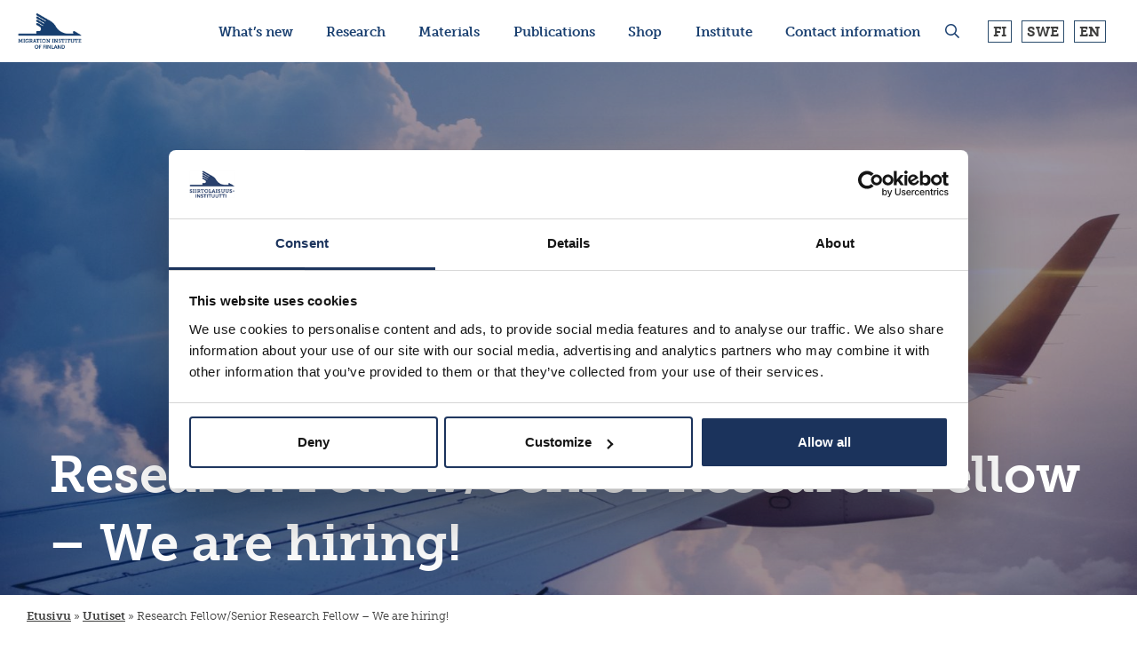

--- FILE ---
content_type: text/html; charset=UTF-8
request_url: https://siirtolaisuusinstituutti.fi/en/news/research-fellow-senior-research-fellow-we-are-hiring/
body_size: 12464
content:
<!DOCTYPE html>

<html lang="en-GB">

    <head>

        <meta charset="utf-8">
        <meta name="viewport" content="initial-scale=1.0,width=device-width">

        <title>Research Fellow/Senior Research Fellow - We are hiring! - Siirtolaisuusinstituutti Siirtolaisuusinstituutti</title>

        <script type="text/javascript" data-cookieconsent="ignore">
	window.dataLayer = window.dataLayer || [];

	function gtag() {
		dataLayer.push(arguments);
	}

	gtag("consent", "default", {
		ad_personalization: "denied",
		ad_storage: "denied",
		ad_user_data: "denied",
		analytics_storage: "denied",
		functionality_storage: "denied",
		personalization_storage: "denied",
		security_storage: "granted",
		wait_for_update: 500,
	});
	gtag("set", "ads_data_redaction", true);
	</script>
<script type="text/javascript" data-cookieconsent="ignore">
		(function (w, d, s, l, i) {
		w[l] = w[l] || [];
		w[l].push({'gtm.start': new Date().getTime(), event: 'gtm.js'});
		var f = d.getElementsByTagName(s)[0], j = d.createElement(s), dl = l !== 'dataLayer' ? '&l=' + l : '';
		j.async = true;
		j.src = 'https://www.googletagmanager.com/gtm.js?id=' + i + dl;
		f.parentNode.insertBefore(j, f);
	})(
		window,
		document,
		'script',
		'dataLayer',
		'GTM-NK8XFCL'
	);
</script>
<script type="text/javascript"
		id="Cookiebot"
		src="https://consent.cookiebot.com/uc.js"
		data-implementation="wp"
		data-cbid="449e51ea-3780-4380-841a-6ea2cc718ab8"
							data-blockingmode="auto"
	></script>
<meta name='robots' content='index, follow, max-image-preview:large, max-snippet:-1, max-video-preview:-1' />
	<style>img:is([sizes="auto" i], [sizes^="auto," i]) { contain-intrinsic-size: 3000px 1500px }</style>
	
<!-- Google Tag Manager for WordPress by gtm4wp.com -->
<script data-cfasync="false" data-pagespeed-no-defer data-cookieconsent="ignore">
	var gtm4wp_datalayer_name = "dataLayer";
	var dataLayer = dataLayer || [];
</script>
<!-- End Google Tag Manager for WordPress by gtm4wp.com -->
	<!-- This site is optimized with the Yoast SEO plugin v26.3 - https://yoast.com/wordpress/plugins/seo/ -->
	<link rel="canonical" href="https://siirtolaisuusinstituutti.fi/en/news/research-fellow-senior-research-fellow-we-are-hiring/" />
	<meta property="og:locale" content="en_GB" />
	<meta property="og:type" content="article" />
	<meta property="og:title" content="Research Fellow/Senior Research Fellow - We are hiring! - Siirtolaisuusinstituutti" />
	<meta property="og:description" content="We are hiring a researcher (with a PhD) to join a research project on deportability, bordering and family ties. The project “Intimate geographies of bordering: Deportability and its effects on Finnish citizens with foreign spouses and their extended families” is funded from 9/2021­–8/2025 by the Academy of Finland and is led by Dr Saara Pellander [&hellip;]" />
	<meta property="og:url" content="https://siirtolaisuusinstituutti.fi/en/news/research-fellow-senior-research-fellow-we-are-hiring/" />
	<meta property="og:site_name" content="Siirtolaisuusinstituutti" />
	<meta property="article:modified_time" content="2022-09-16T08:44:33+00:00" />
	<meta property="og:image" content="https://siirtolaisuusinstituutti.fi/wp-content/uploads/2022/09/indefi.jpg" />
	<meta name="twitter:card" content="summary_large_image" />
	<meta name="twitter:label1" content="Est. reading time" />
	<meta name="twitter:data1" content="3 minutes" />
	<script type="application/ld+json" class="yoast-schema-graph">{"@context":"https://schema.org","@graph":[{"@type":"WebPage","@id":"https://siirtolaisuusinstituutti.fi/en/news/research-fellow-senior-research-fellow-we-are-hiring/","url":"https://siirtolaisuusinstituutti.fi/en/news/research-fellow-senior-research-fellow-we-are-hiring/","name":"Research Fellow/Senior Research Fellow - We are hiring! - Siirtolaisuusinstituutti","isPartOf":{"@id":"https://siirtolaisuusinstituutti.fi/en/frontpage-eng/#website"},"primaryImageOfPage":{"@id":"https://siirtolaisuusinstituutti.fi/en/news/research-fellow-senior-research-fellow-we-are-hiring/#primaryimage"},"image":{"@id":"https://siirtolaisuusinstituutti.fi/en/news/research-fellow-senior-research-fellow-we-are-hiring/#primaryimage"},"thumbnailUrl":"https://siirtolaisuusinstituutti.fi/wp-content/uploads/2022/09/indefi.jpg","datePublished":"2022-09-08T07:59:39+00:00","dateModified":"2022-09-16T08:44:33+00:00","breadcrumb":{"@id":"https://siirtolaisuusinstituutti.fi/en/news/research-fellow-senior-research-fellow-we-are-hiring/#breadcrumb"},"inLanguage":"en-GB","potentialAction":[{"@type":"ReadAction","target":["https://siirtolaisuusinstituutti.fi/en/news/research-fellow-senior-research-fellow-we-are-hiring/"]}]},{"@type":"ImageObject","inLanguage":"en-GB","@id":"https://siirtolaisuusinstituutti.fi/en/news/research-fellow-senior-research-fellow-we-are-hiring/#primaryimage","url":"https://siirtolaisuusinstituutti.fi/wp-content/uploads/2022/09/indefi.jpg","contentUrl":"https://siirtolaisuusinstituutti.fi/wp-content/uploads/2022/09/indefi.jpg"},{"@type":"BreadcrumbList","@id":"https://siirtolaisuusinstituutti.fi/en/news/research-fellow-senior-research-fellow-we-are-hiring/#breadcrumb","itemListElement":[{"@type":"ListItem","position":1,"name":"Etusivu","item":"https://siirtolaisuusinstituutti.fi/en/frontpage-eng/"},{"@type":"ListItem","position":2,"name":"Uutiset","item":"https://siirtolaisuusinstituutti.fi/en/news/"},{"@type":"ListItem","position":3,"name":"Research Fellow/Senior Research Fellow &#8211; We are hiring!"}]},{"@type":"WebSite","@id":"https://siirtolaisuusinstituutti.fi/en/frontpage-eng/#website","url":"https://siirtolaisuusinstituutti.fi/en/frontpage-eng/","name":"Siirtolaisuusinstituutti","description":"Siirtolaisuusinstituutti uudet sivut","potentialAction":[{"@type":"SearchAction","target":{"@type":"EntryPoint","urlTemplate":"https://siirtolaisuusinstituutti.fi/en/frontpage-eng/?s={search_term_string}"},"query-input":{"@type":"PropertyValueSpecification","valueRequired":true,"valueName":"search_term_string"}}],"inLanguage":"en-GB"}]}</script>
	<!-- / Yoast SEO plugin. -->


<script type="text/javascript">
/* <![CDATA[ */
window._wpemojiSettings = {"baseUrl":"https:\/\/s.w.org\/images\/core\/emoji\/16.0.1\/72x72\/","ext":".png","svgUrl":false,"svgExt":".svg","source":{"concatemoji":"https:\/\/siirtolaisuusinstituutti.fi\/wp-includes\/js\/wp-emoji-release.min.js?ver=6.8.3"}};
/*! This file is auto-generated */
!function(s,n){var o,i,e;function c(e){try{var t={supportTests:e,timestamp:(new Date).valueOf()};sessionStorage.setItem(o,JSON.stringify(t))}catch(e){}}function p(e,t,n){e.clearRect(0,0,e.canvas.width,e.canvas.height),e.fillText(t,0,0);var t=new Uint32Array(e.getImageData(0,0,e.canvas.width,e.canvas.height).data),a=(e.clearRect(0,0,e.canvas.width,e.canvas.height),e.fillText(n,0,0),new Uint32Array(e.getImageData(0,0,e.canvas.width,e.canvas.height).data));return t.every(function(e,t){return e===a[t]})}function u(e,t){e.clearRect(0,0,e.canvas.width,e.canvas.height),e.fillText(t,0,0);for(var n=e.getImageData(16,16,1,1),a=0;a<n.data.length;a++)if(0!==n.data[a])return!1;return!0}function f(e,t,n,a){switch(t){case"flag":return n(e,"\ud83c\udff3\ufe0f\u200d\u26a7\ufe0f","\ud83c\udff3\ufe0f\u200b\u26a7\ufe0f")?!1:!n(e,"\ud83c\udde8\ud83c\uddf6","\ud83c\udde8\u200b\ud83c\uddf6")&&!n(e,"\ud83c\udff4\udb40\udc67\udb40\udc62\udb40\udc65\udb40\udc6e\udb40\udc67\udb40\udc7f","\ud83c\udff4\u200b\udb40\udc67\u200b\udb40\udc62\u200b\udb40\udc65\u200b\udb40\udc6e\u200b\udb40\udc67\u200b\udb40\udc7f");case"emoji":return!a(e,"\ud83e\udedf")}return!1}function g(e,t,n,a){var r="undefined"!=typeof WorkerGlobalScope&&self instanceof WorkerGlobalScope?new OffscreenCanvas(300,150):s.createElement("canvas"),o=r.getContext("2d",{willReadFrequently:!0}),i=(o.textBaseline="top",o.font="600 32px Arial",{});return e.forEach(function(e){i[e]=t(o,e,n,a)}),i}function t(e){var t=s.createElement("script");t.src=e,t.defer=!0,s.head.appendChild(t)}"undefined"!=typeof Promise&&(o="wpEmojiSettingsSupports",i=["flag","emoji"],n.supports={everything:!0,everythingExceptFlag:!0},e=new Promise(function(e){s.addEventListener("DOMContentLoaded",e,{once:!0})}),new Promise(function(t){var n=function(){try{var e=JSON.parse(sessionStorage.getItem(o));if("object"==typeof e&&"number"==typeof e.timestamp&&(new Date).valueOf()<e.timestamp+604800&&"object"==typeof e.supportTests)return e.supportTests}catch(e){}return null}();if(!n){if("undefined"!=typeof Worker&&"undefined"!=typeof OffscreenCanvas&&"undefined"!=typeof URL&&URL.createObjectURL&&"undefined"!=typeof Blob)try{var e="postMessage("+g.toString()+"("+[JSON.stringify(i),f.toString(),p.toString(),u.toString()].join(",")+"));",a=new Blob([e],{type:"text/javascript"}),r=new Worker(URL.createObjectURL(a),{name:"wpTestEmojiSupports"});return void(r.onmessage=function(e){c(n=e.data),r.terminate(),t(n)})}catch(e){}c(n=g(i,f,p,u))}t(n)}).then(function(e){for(var t in e)n.supports[t]=e[t],n.supports.everything=n.supports.everything&&n.supports[t],"flag"!==t&&(n.supports.everythingExceptFlag=n.supports.everythingExceptFlag&&n.supports[t]);n.supports.everythingExceptFlag=n.supports.everythingExceptFlag&&!n.supports.flag,n.DOMReady=!1,n.readyCallback=function(){n.DOMReady=!0}}).then(function(){return e}).then(function(){var e;n.supports.everything||(n.readyCallback(),(e=n.source||{}).concatemoji?t(e.concatemoji):e.wpemoji&&e.twemoji&&(t(e.twemoji),t(e.wpemoji)))}))}((window,document),window._wpemojiSettings);
/* ]]> */
</script>
<style id='wp-emoji-styles-inline-css' type='text/css'>

	img.wp-smiley, img.emoji {
		display: inline !important;
		border: none !important;
		box-shadow: none !important;
		height: 1em !important;
		width: 1em !important;
		margin: 0 0.07em !important;
		vertical-align: -0.1em !important;
		background: none !important;
		padding: 0 !important;
	}
</style>
<link rel='stylesheet' id='wp-block-library-css' href='https://siirtolaisuusinstituutti.fi/wp-includes/css/dist/block-library/style.min.css?ver=6.8.3' type='text/css' media='all' />
<style id='classic-theme-styles-inline-css' type='text/css'>
/*! This file is auto-generated */
.wp-block-button__link{color:#fff;background-color:#32373c;border-radius:9999px;box-shadow:none;text-decoration:none;padding:calc(.667em + 2px) calc(1.333em + 2px);font-size:1.125em}.wp-block-file__button{background:#32373c;color:#fff;text-decoration:none}
</style>
<style id='filebird-block-filebird-gallery-style-inline-css' type='text/css'>
ul.filebird-block-filebird-gallery{margin:auto!important;padding:0!important;width:100%}ul.filebird-block-filebird-gallery.layout-grid{display:grid;grid-gap:20px;align-items:stretch;grid-template-columns:repeat(var(--columns),1fr);justify-items:stretch}ul.filebird-block-filebird-gallery.layout-grid li img{border:1px solid #ccc;box-shadow:2px 2px 6px 0 rgba(0,0,0,.3);height:100%;max-width:100%;-o-object-fit:cover;object-fit:cover;width:100%}ul.filebird-block-filebird-gallery.layout-masonry{-moz-column-count:var(--columns);-moz-column-gap:var(--space);column-gap:var(--space);-moz-column-width:var(--min-width);columns:var(--min-width) var(--columns);display:block;overflow:auto}ul.filebird-block-filebird-gallery.layout-masonry li{margin-bottom:var(--space)}ul.filebird-block-filebird-gallery li{list-style:none}ul.filebird-block-filebird-gallery li figure{height:100%;margin:0;padding:0;position:relative;width:100%}ul.filebird-block-filebird-gallery li figure figcaption{background:linear-gradient(0deg,rgba(0,0,0,.7),rgba(0,0,0,.3) 70%,transparent);bottom:0;box-sizing:border-box;color:#fff;font-size:.8em;margin:0;max-height:100%;overflow:auto;padding:3em .77em .7em;position:absolute;text-align:center;width:100%;z-index:2}ul.filebird-block-filebird-gallery li figure figcaption a{color:inherit}

</style>
<style id='global-styles-inline-css' type='text/css'>
:root{--wp--preset--aspect-ratio--square: 1;--wp--preset--aspect-ratio--4-3: 4/3;--wp--preset--aspect-ratio--3-4: 3/4;--wp--preset--aspect-ratio--3-2: 3/2;--wp--preset--aspect-ratio--2-3: 2/3;--wp--preset--aspect-ratio--16-9: 16/9;--wp--preset--aspect-ratio--9-16: 9/16;--wp--preset--color--black: #000000;--wp--preset--color--cyan-bluish-gray: #abb8c3;--wp--preset--color--white: #ffffff;--wp--preset--color--pale-pink: #f78da7;--wp--preset--color--vivid-red: #cf2e2e;--wp--preset--color--luminous-vivid-orange: #ff6900;--wp--preset--color--luminous-vivid-amber: #fcb900;--wp--preset--color--light-green-cyan: #7bdcb5;--wp--preset--color--vivid-green-cyan: #00d084;--wp--preset--color--pale-cyan-blue: #8ed1fc;--wp--preset--color--vivid-cyan-blue: #0693e3;--wp--preset--color--vivid-purple: #9b51e0;--wp--preset--gradient--vivid-cyan-blue-to-vivid-purple: linear-gradient(135deg,rgba(6,147,227,1) 0%,rgb(155,81,224) 100%);--wp--preset--gradient--light-green-cyan-to-vivid-green-cyan: linear-gradient(135deg,rgb(122,220,180) 0%,rgb(0,208,130) 100%);--wp--preset--gradient--luminous-vivid-amber-to-luminous-vivid-orange: linear-gradient(135deg,rgba(252,185,0,1) 0%,rgba(255,105,0,1) 100%);--wp--preset--gradient--luminous-vivid-orange-to-vivid-red: linear-gradient(135deg,rgba(255,105,0,1) 0%,rgb(207,46,46) 100%);--wp--preset--gradient--very-light-gray-to-cyan-bluish-gray: linear-gradient(135deg,rgb(238,238,238) 0%,rgb(169,184,195) 100%);--wp--preset--gradient--cool-to-warm-spectrum: linear-gradient(135deg,rgb(74,234,220) 0%,rgb(151,120,209) 20%,rgb(207,42,186) 40%,rgb(238,44,130) 60%,rgb(251,105,98) 80%,rgb(254,248,76) 100%);--wp--preset--gradient--blush-light-purple: linear-gradient(135deg,rgb(255,206,236) 0%,rgb(152,150,240) 100%);--wp--preset--gradient--blush-bordeaux: linear-gradient(135deg,rgb(254,205,165) 0%,rgb(254,45,45) 50%,rgb(107,0,62) 100%);--wp--preset--gradient--luminous-dusk: linear-gradient(135deg,rgb(255,203,112) 0%,rgb(199,81,192) 50%,rgb(65,88,208) 100%);--wp--preset--gradient--pale-ocean: linear-gradient(135deg,rgb(255,245,203) 0%,rgb(182,227,212) 50%,rgb(51,167,181) 100%);--wp--preset--gradient--electric-grass: linear-gradient(135deg,rgb(202,248,128) 0%,rgb(113,206,126) 100%);--wp--preset--gradient--midnight: linear-gradient(135deg,rgb(2,3,129) 0%,rgb(40,116,252) 100%);--wp--preset--font-size--small: 13px;--wp--preset--font-size--medium: 20px;--wp--preset--font-size--large: 36px;--wp--preset--font-size--x-large: 42px;--wp--preset--spacing--20: 0.44rem;--wp--preset--spacing--30: 0.67rem;--wp--preset--spacing--40: 1rem;--wp--preset--spacing--50: 1.5rem;--wp--preset--spacing--60: 2.25rem;--wp--preset--spacing--70: 3.38rem;--wp--preset--spacing--80: 5.06rem;--wp--preset--shadow--natural: 6px 6px 9px rgba(0, 0, 0, 0.2);--wp--preset--shadow--deep: 12px 12px 50px rgba(0, 0, 0, 0.4);--wp--preset--shadow--sharp: 6px 6px 0px rgba(0, 0, 0, 0.2);--wp--preset--shadow--outlined: 6px 6px 0px -3px rgba(255, 255, 255, 1), 6px 6px rgba(0, 0, 0, 1);--wp--preset--shadow--crisp: 6px 6px 0px rgba(0, 0, 0, 1);}:where(.is-layout-flex){gap: 0.5em;}:where(.is-layout-grid){gap: 0.5em;}body .is-layout-flex{display: flex;}.is-layout-flex{flex-wrap: wrap;align-items: center;}.is-layout-flex > :is(*, div){margin: 0;}body .is-layout-grid{display: grid;}.is-layout-grid > :is(*, div){margin: 0;}:where(.wp-block-columns.is-layout-flex){gap: 2em;}:where(.wp-block-columns.is-layout-grid){gap: 2em;}:where(.wp-block-post-template.is-layout-flex){gap: 1.25em;}:where(.wp-block-post-template.is-layout-grid){gap: 1.25em;}.has-black-color{color: var(--wp--preset--color--black) !important;}.has-cyan-bluish-gray-color{color: var(--wp--preset--color--cyan-bluish-gray) !important;}.has-white-color{color: var(--wp--preset--color--white) !important;}.has-pale-pink-color{color: var(--wp--preset--color--pale-pink) !important;}.has-vivid-red-color{color: var(--wp--preset--color--vivid-red) !important;}.has-luminous-vivid-orange-color{color: var(--wp--preset--color--luminous-vivid-orange) !important;}.has-luminous-vivid-amber-color{color: var(--wp--preset--color--luminous-vivid-amber) !important;}.has-light-green-cyan-color{color: var(--wp--preset--color--light-green-cyan) !important;}.has-vivid-green-cyan-color{color: var(--wp--preset--color--vivid-green-cyan) !important;}.has-pale-cyan-blue-color{color: var(--wp--preset--color--pale-cyan-blue) !important;}.has-vivid-cyan-blue-color{color: var(--wp--preset--color--vivid-cyan-blue) !important;}.has-vivid-purple-color{color: var(--wp--preset--color--vivid-purple) !important;}.has-black-background-color{background-color: var(--wp--preset--color--black) !important;}.has-cyan-bluish-gray-background-color{background-color: var(--wp--preset--color--cyan-bluish-gray) !important;}.has-white-background-color{background-color: var(--wp--preset--color--white) !important;}.has-pale-pink-background-color{background-color: var(--wp--preset--color--pale-pink) !important;}.has-vivid-red-background-color{background-color: var(--wp--preset--color--vivid-red) !important;}.has-luminous-vivid-orange-background-color{background-color: var(--wp--preset--color--luminous-vivid-orange) !important;}.has-luminous-vivid-amber-background-color{background-color: var(--wp--preset--color--luminous-vivid-amber) !important;}.has-light-green-cyan-background-color{background-color: var(--wp--preset--color--light-green-cyan) !important;}.has-vivid-green-cyan-background-color{background-color: var(--wp--preset--color--vivid-green-cyan) !important;}.has-pale-cyan-blue-background-color{background-color: var(--wp--preset--color--pale-cyan-blue) !important;}.has-vivid-cyan-blue-background-color{background-color: var(--wp--preset--color--vivid-cyan-blue) !important;}.has-vivid-purple-background-color{background-color: var(--wp--preset--color--vivid-purple) !important;}.has-black-border-color{border-color: var(--wp--preset--color--black) !important;}.has-cyan-bluish-gray-border-color{border-color: var(--wp--preset--color--cyan-bluish-gray) !important;}.has-white-border-color{border-color: var(--wp--preset--color--white) !important;}.has-pale-pink-border-color{border-color: var(--wp--preset--color--pale-pink) !important;}.has-vivid-red-border-color{border-color: var(--wp--preset--color--vivid-red) !important;}.has-luminous-vivid-orange-border-color{border-color: var(--wp--preset--color--luminous-vivid-orange) !important;}.has-luminous-vivid-amber-border-color{border-color: var(--wp--preset--color--luminous-vivid-amber) !important;}.has-light-green-cyan-border-color{border-color: var(--wp--preset--color--light-green-cyan) !important;}.has-vivid-green-cyan-border-color{border-color: var(--wp--preset--color--vivid-green-cyan) !important;}.has-pale-cyan-blue-border-color{border-color: var(--wp--preset--color--pale-cyan-blue) !important;}.has-vivid-cyan-blue-border-color{border-color: var(--wp--preset--color--vivid-cyan-blue) !important;}.has-vivid-purple-border-color{border-color: var(--wp--preset--color--vivid-purple) !important;}.has-vivid-cyan-blue-to-vivid-purple-gradient-background{background: var(--wp--preset--gradient--vivid-cyan-blue-to-vivid-purple) !important;}.has-light-green-cyan-to-vivid-green-cyan-gradient-background{background: var(--wp--preset--gradient--light-green-cyan-to-vivid-green-cyan) !important;}.has-luminous-vivid-amber-to-luminous-vivid-orange-gradient-background{background: var(--wp--preset--gradient--luminous-vivid-amber-to-luminous-vivid-orange) !important;}.has-luminous-vivid-orange-to-vivid-red-gradient-background{background: var(--wp--preset--gradient--luminous-vivid-orange-to-vivid-red) !important;}.has-very-light-gray-to-cyan-bluish-gray-gradient-background{background: var(--wp--preset--gradient--very-light-gray-to-cyan-bluish-gray) !important;}.has-cool-to-warm-spectrum-gradient-background{background: var(--wp--preset--gradient--cool-to-warm-spectrum) !important;}.has-blush-light-purple-gradient-background{background: var(--wp--preset--gradient--blush-light-purple) !important;}.has-blush-bordeaux-gradient-background{background: var(--wp--preset--gradient--blush-bordeaux) !important;}.has-luminous-dusk-gradient-background{background: var(--wp--preset--gradient--luminous-dusk) !important;}.has-pale-ocean-gradient-background{background: var(--wp--preset--gradient--pale-ocean) !important;}.has-electric-grass-gradient-background{background: var(--wp--preset--gradient--electric-grass) !important;}.has-midnight-gradient-background{background: var(--wp--preset--gradient--midnight) !important;}.has-small-font-size{font-size: var(--wp--preset--font-size--small) !important;}.has-medium-font-size{font-size: var(--wp--preset--font-size--medium) !important;}.has-large-font-size{font-size: var(--wp--preset--font-size--large) !important;}.has-x-large-font-size{font-size: var(--wp--preset--font-size--x-large) !important;}
:where(.wp-block-post-template.is-layout-flex){gap: 1.25em;}:where(.wp-block-post-template.is-layout-grid){gap: 1.25em;}
:where(.wp-block-columns.is-layout-flex){gap: 2em;}:where(.wp-block-columns.is-layout-grid){gap: 2em;}
:root :where(.wp-block-pullquote){font-size: 1.5em;line-height: 1.6;}
</style>
<link rel='stylesheet' id='theme-global-css' href='https://siirtolaisuusinstituutti.fi/wp-content/themes/siirtolaisuusinstituutti-theme/assets/build/css/global-79a22ee546.css' type='text/css' media='all' />
<script type="text/javascript" src="https://siirtolaisuusinstituutti.fi/wp-includes/js/jquery/jquery.min.js?ver=3.7.1" id="jquery-core-js"></script>
<script type="text/javascript" src="https://siirtolaisuusinstituutti.fi/wp-includes/js/jquery/jquery-migrate.min.js?ver=3.4.1" id="jquery-migrate-js"></script>
<link rel="https://api.w.org/" href="https://siirtolaisuusinstituutti.fi/wp-json/" /><link rel="alternate" title="JSON" type="application/json" href="https://siirtolaisuusinstituutti.fi/wp-json/wp/v2/news/22701" /><link rel='shortlink' href='https://siirtolaisuusinstituutti.fi/?p=22701' />
<link rel="alternate" title="oEmbed (JSON)" type="application/json+oembed" href="https://siirtolaisuusinstituutti.fi/wp-json/oembed/1.0/embed?url=https%3A%2F%2Fsiirtolaisuusinstituutti.fi%2Fen%2Fnews%2Fresearch-fellow-senior-research-fellow-we-are-hiring%2F" />
<link rel="alternate" title="oEmbed (XML)" type="text/xml+oembed" href="https://siirtolaisuusinstituutti.fi/wp-json/oembed/1.0/embed?url=https%3A%2F%2Fsiirtolaisuusinstituutti.fi%2Fen%2Fnews%2Fresearch-fellow-senior-research-fellow-we-are-hiring%2F&#038;format=xml" />
<style>.post-thumbnail img[src$='.svg'] { width: 100%; height: auto; }</style>
<!-- Google Tag Manager for WordPress by gtm4wp.com -->
<!-- GTM Container placement set to automatic -->
<script data-cfasync="false" data-pagespeed-no-defer type="text/javascript" data-cookieconsent="ignore">
	var dataLayer_content = {"pagePostType":"news","pagePostType2":"single-news","pagePostAuthor":"kmakan"};
	dataLayer.push( dataLayer_content );
</script>
<script data-cfasync="false" data-pagespeed-no-defer type="text/javascript" data-cookieconsent="ignore">
(function(w,d,s,l,i){w[l]=w[l]||[];w[l].push({'gtm.start':
new Date().getTime(),event:'gtm.js'});var f=d.getElementsByTagName(s)[0],
j=d.createElement(s),dl=l!='dataLayer'?'&l='+l:'';j.async=true;j.src=
'//www.googletagmanager.com/gtm.js?id='+i+dl;f.parentNode.insertBefore(j,f);
})(window,document,'script','dataLayer','GTM-NK8XFCL');
</script>
<!-- End Google Tag Manager for WordPress by gtm4wp.com -->        <!-- BEGIN Typekit Fonts for WordPress -->
        <link rel="stylesheet" href="https://use.typekit.net/aeu3xya.css">
        <!-- END Typekit Fonts for WordPress -->

    </head>

    <body class="wp-singular news-template-default single single-news postid-22701 wp-theme-siirtolaisuusinstituutti-theme">
        <header class="desktop">
            <div class="main-nav-container">
                <a class="home-logo" href="https://siirtolaisuusinstituutti.fi/en/frontpage-eng/" rel="home">
                    <img class="logo" src="https://siirtolaisuusinstituutti.fi/wp-content/themes/siirtolaisuusinstituutti-theme/assets/img/migration_institute_of_finland_logo_blue.jpg" alt="Siirtolaisuusinstituutti logo">
                </a>
                <div class="menu-main-menu-en-container"><ul id="menu-main-menu-en" class="navigation"><li id="menu-item-9837" class="menu-item menu-item-type-post_type menu-item-object-page menu-item-has-children menu-item-9837"><a href="https://siirtolaisuusinstituutti.fi/en/whats-new/">What’s new</a>
<span class='menu__item__dropdown'><span class='cross'></span></span><ul class="sub-menu">
	<li id="menu-item-9844" class="menu-item menu-item-type-post_type menu-item-object-page menu-item-9844"><a href="https://siirtolaisuusinstituutti.fi/en/whats-new/news/">News</a></li>
	<li id="menu-item-9843" class="menu-item menu-item-type-post_type menu-item-object-page menu-item-9843"><a href="https://siirtolaisuusinstituutti.fi/en/whats-new/events/">Events</a></li>
	<li id="menu-item-9842" class="menu-item menu-item-type-post_type menu-item-object-page menu-item-9842"><a href="https://siirtolaisuusinstituutti.fi/en/whats-new/newsletters/">Newsletters</a></li>
</ul>
</li>
<li id="menu-item-9838" class="menu-item menu-item-type-post_type menu-item-object-page menu-item-has-children menu-item-9838"><a href="https://siirtolaisuusinstituutti.fi/en/research/">Research</a>
<span class='menu__item__dropdown'><span class='cross'></span></span><ul class="sub-menu">
	<li id="menu-item-9845" class="menu-item menu-item-type-post_type menu-item-object-page menu-item-9845"><a href="https://siirtolaisuusinstituutti.fi/en/research/emigration/">Emigration</a></li>
	<li id="menu-item-9915" class="menu-item menu-item-type-post_type menu-item-object-page menu-item-9915"><a href="https://siirtolaisuusinstituutti.fi/en/research/immigration/">Immigration</a></li>
	<li id="menu-item-9847" class="menu-item menu-item-type-post_type menu-item-object-page menu-item-9847"><a href="https://siirtolaisuusinstituutti.fi/en/research/internal-migration/">Internal Migration</a></li>
	<li id="menu-item-9849" class="menu-item menu-item-type-post_type menu-item-object-page menu-item-9849"><a href="https://siirtolaisuusinstituutti.fi/en/research/research-projects/">Research projects</a></li>
</ul>
</li>
<li id="menu-item-9839" class="menu-item menu-item-type-post_type menu-item-object-page menu-item-has-children menu-item-9839"><a href="https://siirtolaisuusinstituutti.fi/en/materials/">Materials</a>
<span class='menu__item__dropdown'><span class='cross'></span></span><ul class="sub-menu">
	<li id="menu-item-9855" class="menu-item menu-item-type-post_type menu-item-object-page menu-item-9855"><a href="https://siirtolaisuusinstituutti.fi/en/materials/archives/">Archives</a></li>
	<li id="menu-item-9856" class="menu-item menu-item-type-post_type menu-item-object-page menu-item-9856"><a href="https://siirtolaisuusinstituutti.fi/en/materials/digital-materials/">Digital materials</a></li>
	<li id="menu-item-9857" class="menu-item menu-item-type-post_type menu-item-object-page menu-item-9857"><a href="https://siirtolaisuusinstituutti.fi/en/materials/library/">Library</a></li>
	<li id="menu-item-9858" class="menu-item menu-item-type-post_type menu-item-object-page menu-item-9858"><a href="https://siirtolaisuusinstituutti.fi/en/materials/genealogy/">Genealogy / Emigrant Register</a></li>
	<li id="menu-item-27430" class="menu-item menu-item-type-post_type menu-item-object-page menu-item-27430"><a href="https://siirtolaisuusinstituutti.fi/en/data-collections/">Collection campaigns</a></li>
</ul>
</li>
<li id="menu-item-9841" class="menu-item menu-item-type-post_type menu-item-object-page menu-item-has-children menu-item-9841"><a href="https://siirtolaisuusinstituutti.fi/en/publications/">Publications</a>
<span class='menu__item__dropdown'><span class='cross'></span></span><ul class="sub-menu">
	<li id="menu-item-9850" class="menu-item menu-item-type-post_type menu-item-object-page menu-item-9850"><a href="https://siirtolaisuusinstituutti.fi/en/publications/books/">Publication series</a></li>
	<li id="menu-item-14495" class="menu-item menu-item-type-custom menu-item-object-custom menu-item-14495"><a target="_blank" href="https://siirtolaisuus-migration.journal.fi/index">Migration-Muuttoliike</a></li>
	<li id="menu-item-14496" class="menu-item menu-item-type-custom menu-item-object-custom menu-item-14496"><a target="_blank" href="https://journal.fi/fypr">Finnish Yearbook of Population Research</a></li>
	<li id="menu-item-9853" class="menu-item menu-item-type-post_type menu-item-object-page menu-item-9853"><a href="https://siirtolaisuusinstituutti.fi/en/publications/parallel-publications/">Parallel publications</a></li>
	<li id="menu-item-9854" class="menu-item menu-item-type-post_type menu-item-object-page menu-item-9854"><a href="https://siirtolaisuusinstituutti.fi/en/publications/publish-with-us/">Publish with us</a></li>
</ul>
</li>
<li id="menu-item-15349" class="menu-item menu-item-type-custom menu-item-object-custom menu-item-15349"><a target="_blank" href="https://tiedekirja.fi/fi/verkkokauppa?kustantajatieto=271">Shop</a></li>
<li id="menu-item-9840" class="menu-item menu-item-type-post_type menu-item-object-page menu-item-has-children menu-item-9840"><a href="https://siirtolaisuusinstituutti.fi/en/migration-institute-of-finland/">Institute</a>
<span class='menu__item__dropdown'><span class='cross'></span></span><ul class="sub-menu">
	<li id="menu-item-9859" class="menu-item menu-item-type-post_type menu-item-object-page menu-item-9859"><a href="https://siirtolaisuusinstituutti.fi/en/migration-institute-of-finland/organisation/">Organisation and rules</a></li>
	<li id="menu-item-19488" class="menu-item menu-item-type-post_type menu-item-object-page menu-item-19488"><a href="https://siirtolaisuusinstituutti.fi/en/migration-institute-of-finland/strategy/">Strategy</a></li>
	<li id="menu-item-9866" class="menu-item menu-item-type-post_type menu-item-object-page menu-item-9866"><a href="https://siirtolaisuusinstituutti.fi/en/migration-institute-of-finland/staff/">Staff</a></li>
	<li id="menu-item-9864" class="menu-item menu-item-type-post_type menu-item-object-page menu-item-9864"><a href="https://siirtolaisuusinstituutti.fi/en/migration-institute-of-finland/grants/">Grants</a></li>
	<li id="menu-item-19437" class="menu-item menu-item-type-post_type menu-item-object-page menu-item-19437"><a href="https://siirtolaisuusinstituutti.fi/en/migration-institute-of-finland/john-morton-award/">Dissertation Award</a></li>
	<li id="menu-item-9860" class="menu-item menu-item-type-post_type menu-item-object-page menu-item-9860"><a href="https://siirtolaisuusinstituutti.fi/en/migration-institute-of-finland/donate/">Donate</a></li>
	<li id="menu-item-9862" class="menu-item menu-item-type-post_type menu-item-object-page menu-item-9862"><a href="https://siirtolaisuusinstituutti.fi/en/migration-institute-of-finland/work-for-us/">Work for us</a></li>
</ul>
</li>
<li id="menu-item-9834" class="menu-item menu-item-type-post_type menu-item-object-page menu-item-9834"><a href="https://siirtolaisuusinstituutti.fi/en/contact-information/">Contact information</a></li>
</ul></div>                <div class="search-button">
                    <img class="search" src="https://siirtolaisuusinstituutti.fi/wp-content/themes/siirtolaisuusinstituutti-theme/assets/img/search_blue.svg" alt="Search logo">
                    <div class="nav-search">
                        <form role="search" method="get" class="search-form" action="https://siirtolaisuusinstituutti.fi/en/">
    <label>
        <input type="text" class="search-field" placeholder="Search:" value="" name="s"/>
    </label>
    <input type="submit" class="search-submit" value="Search"/>
</form>
                    </div>
                </div>
                <div class="header__languages">
                    <ul>	<li class="lang-item lang-item-3 lang-item-fi no-translation lang-item-first"><a lang="fi" hreflang="fi" href="https://siirtolaisuusinstituutti.fi/">Fi</a></li>
	<li class="lang-item lang-item-10 lang-item-sv no-translation"><a lang="sv-SE" hreflang="sv-SE" href="https://siirtolaisuusinstituutti.fi/sv/framsida/">Swe</a></li>
	<li class="lang-item lang-item-6 lang-item-en current-lang"><a lang="en-GB" hreflang="en-GB" href="https://siirtolaisuusinstituutti.fi/en/news/research-fellow-senior-research-fellow-we-are-hiring/" aria-current="true">En</a></li>
</ul>
                </div>
            </div>
        </header>
        <header class="header mobile" id="site-header">
            <a class="header__button" href="">
                <span class="line line_1"></span>
                <span class="line line_2"></span>
                <span class="line line_3"></span>
            </a>
            <div class="header__title">
                <div class="header__title__inner">
                    <h3>menu</h3>
                </div>
            </div>
            <div class="header__content">
                <a href="https://siirtolaisuusinstituutti.fi/en/frontpage-eng/" rel="home">
                    <img class="logo" src="https://siirtolaisuusinstituutti.fi/wp-content/themes/siirtolaisuusinstituutti-theme/assets/img/migration_institute_of_finland_logo_blue.jpg" alt="Siirtolaisuusinstituutti logo">
                </a>
                <div class="menu-main-menu-en-container"><ul id="menu-main-menu-en-1" class="navigation"><li class="menu-item menu-item-type-post_type menu-item-object-page menu-item-has-children menu-item-9837"><a href="https://siirtolaisuusinstituutti.fi/en/whats-new/">What’s new</a>
<span class='menu__item__dropdown'><span class='cross'></span></span><ul class="sub-menu">
	<li class="menu-item menu-item-type-post_type menu-item-object-page menu-item-9844"><a href="https://siirtolaisuusinstituutti.fi/en/whats-new/news/">News</a></li>
	<li class="menu-item menu-item-type-post_type menu-item-object-page menu-item-9843"><a href="https://siirtolaisuusinstituutti.fi/en/whats-new/events/">Events</a></li>
	<li class="menu-item menu-item-type-post_type menu-item-object-page menu-item-9842"><a href="https://siirtolaisuusinstituutti.fi/en/whats-new/newsletters/">Newsletters</a></li>
</ul>
</li>
<li class="menu-item menu-item-type-post_type menu-item-object-page menu-item-has-children menu-item-9838"><a href="https://siirtolaisuusinstituutti.fi/en/research/">Research</a>
<span class='menu__item__dropdown'><span class='cross'></span></span><ul class="sub-menu">
	<li class="menu-item menu-item-type-post_type menu-item-object-page menu-item-9845"><a href="https://siirtolaisuusinstituutti.fi/en/research/emigration/">Emigration</a></li>
	<li class="menu-item menu-item-type-post_type menu-item-object-page menu-item-9915"><a href="https://siirtolaisuusinstituutti.fi/en/research/immigration/">Immigration</a></li>
	<li class="menu-item menu-item-type-post_type menu-item-object-page menu-item-9847"><a href="https://siirtolaisuusinstituutti.fi/en/research/internal-migration/">Internal Migration</a></li>
	<li class="menu-item menu-item-type-post_type menu-item-object-page menu-item-9849"><a href="https://siirtolaisuusinstituutti.fi/en/research/research-projects/">Research projects</a></li>
</ul>
</li>
<li class="menu-item menu-item-type-post_type menu-item-object-page menu-item-has-children menu-item-9839"><a href="https://siirtolaisuusinstituutti.fi/en/materials/">Materials</a>
<span class='menu__item__dropdown'><span class='cross'></span></span><ul class="sub-menu">
	<li class="menu-item menu-item-type-post_type menu-item-object-page menu-item-9855"><a href="https://siirtolaisuusinstituutti.fi/en/materials/archives/">Archives</a></li>
	<li class="menu-item menu-item-type-post_type menu-item-object-page menu-item-9856"><a href="https://siirtolaisuusinstituutti.fi/en/materials/digital-materials/">Digital materials</a></li>
	<li class="menu-item menu-item-type-post_type menu-item-object-page menu-item-9857"><a href="https://siirtolaisuusinstituutti.fi/en/materials/library/">Library</a></li>
	<li class="menu-item menu-item-type-post_type menu-item-object-page menu-item-9858"><a href="https://siirtolaisuusinstituutti.fi/en/materials/genealogy/">Genealogy / Emigrant Register</a></li>
	<li class="menu-item menu-item-type-post_type menu-item-object-page menu-item-27430"><a href="https://siirtolaisuusinstituutti.fi/en/data-collections/">Collection campaigns</a></li>
</ul>
</li>
<li class="menu-item menu-item-type-post_type menu-item-object-page menu-item-has-children menu-item-9841"><a href="https://siirtolaisuusinstituutti.fi/en/publications/">Publications</a>
<span class='menu__item__dropdown'><span class='cross'></span></span><ul class="sub-menu">
	<li class="menu-item menu-item-type-post_type menu-item-object-page menu-item-9850"><a href="https://siirtolaisuusinstituutti.fi/en/publications/books/">Publication series</a></li>
	<li class="menu-item menu-item-type-custom menu-item-object-custom menu-item-14495"><a target="_blank" href="https://siirtolaisuus-migration.journal.fi/index">Migration-Muuttoliike</a></li>
	<li class="menu-item menu-item-type-custom menu-item-object-custom menu-item-14496"><a target="_blank" href="https://journal.fi/fypr">Finnish Yearbook of Population Research</a></li>
	<li class="menu-item menu-item-type-post_type menu-item-object-page menu-item-9853"><a href="https://siirtolaisuusinstituutti.fi/en/publications/parallel-publications/">Parallel publications</a></li>
	<li class="menu-item menu-item-type-post_type menu-item-object-page menu-item-9854"><a href="https://siirtolaisuusinstituutti.fi/en/publications/publish-with-us/">Publish with us</a></li>
</ul>
</li>
<li class="menu-item menu-item-type-custom menu-item-object-custom menu-item-15349"><a target="_blank" href="https://tiedekirja.fi/fi/verkkokauppa?kustantajatieto=271">Shop</a></li>
<li class="menu-item menu-item-type-post_type menu-item-object-page menu-item-has-children menu-item-9840"><a href="https://siirtolaisuusinstituutti.fi/en/migration-institute-of-finland/">Institute</a>
<span class='menu__item__dropdown'><span class='cross'></span></span><ul class="sub-menu">
	<li class="menu-item menu-item-type-post_type menu-item-object-page menu-item-9859"><a href="https://siirtolaisuusinstituutti.fi/en/migration-institute-of-finland/organisation/">Organisation and rules</a></li>
	<li class="menu-item menu-item-type-post_type menu-item-object-page menu-item-19488"><a href="https://siirtolaisuusinstituutti.fi/en/migration-institute-of-finland/strategy/">Strategy</a></li>
	<li class="menu-item menu-item-type-post_type menu-item-object-page menu-item-9866"><a href="https://siirtolaisuusinstituutti.fi/en/migration-institute-of-finland/staff/">Staff</a></li>
	<li class="menu-item menu-item-type-post_type menu-item-object-page menu-item-9864"><a href="https://siirtolaisuusinstituutti.fi/en/migration-institute-of-finland/grants/">Grants</a></li>
	<li class="menu-item menu-item-type-post_type menu-item-object-page menu-item-19437"><a href="https://siirtolaisuusinstituutti.fi/en/migration-institute-of-finland/john-morton-award/">Dissertation Award</a></li>
	<li class="menu-item menu-item-type-post_type menu-item-object-page menu-item-9860"><a href="https://siirtolaisuusinstituutti.fi/en/migration-institute-of-finland/donate/">Donate</a></li>
	<li class="menu-item menu-item-type-post_type menu-item-object-page menu-item-9862"><a href="https://siirtolaisuusinstituutti.fi/en/migration-institute-of-finland/work-for-us/">Work for us</a></li>
</ul>
</li>
<li class="menu-item menu-item-type-post_type menu-item-object-page menu-item-9834"><a href="https://siirtolaisuusinstituutti.fi/en/contact-information/">Contact information</a></li>
</ul></div>            </div>
            <div class="header__languages">
                <ul>	<li class="lang-item lang-item-3 lang-item-fi no-translation lang-item-first"><a lang="fi" hreflang="fi" href="https://siirtolaisuusinstituutti.fi/">Fi</a></li>
	<li class="lang-item lang-item-10 lang-item-sv no-translation"><a lang="sv-SE" hreflang="sv-SE" href="https://siirtolaisuusinstituutti.fi/sv/framsida/">Swe</a></li>
	<li class="lang-item lang-item-6 lang-item-en current-lang"><a lang="en-GB" hreflang="en-GB" href="https://siirtolaisuusinstituutti.fi/en/news/research-fellow-senior-research-fellow-we-are-hiring/" aria-current="true">En</a></li>
</ul>
            </div>
            <div class="header__search">
                <form role="search" method="get" class="search-form" action="https://siirtolaisuusinstituutti.fi/en/">
    <label>
        <input type="text" class="search-field" placeholder="Search:" value="" name="s"/>
    </label>
    <input type="submit" class="search-submit" value="Search"/>
</form>
            </div>
        </header>
        <div class="contentWrapper">
    <div id="content" class="content">
        <div class="main-content">
            <main id="main">
                
<div class="post-banner-block banner large"
     style="background-image: url(https://siirtolaisuusinstituutti.fi/wp-content/uploads/2019/05/plane-841441-1627x1080.jpg);">
    <div class="banner__overlay"></div>
        <div class="banner__logo">
            </div>
    <div class="banner__content">
        <div class="banner__content__inner">
            <h1>Research Fellow/Senior Research Fellow &#8211; We are hiring!</h1>
        </div>
    </div>
</div>

    <p id="breadcrumbs"><span><span><a href="https://siirtolaisuusinstituutti.fi/en/frontpage-eng/">Etusivu</a></span> » <span><a href="https://siirtolaisuusinstituutti.fi/en/news/">Uutiset</a></span> » <span class="breadcrumb_last" aria-current="page">Research Fellow/Senior Research Fellow &#8211; We are hiring!</span></span></p>


<h2 class="wp-block-heading">We are hiring a researcher (with a PhD) to join a research project on deportability, bordering and family ties.</h2>



<p>The project “Intimate geographies of bordering: Deportability and its effects on Finnish citizens with foreign spouses and their extended families” is funded from 9/2021­–8/2025 by the Academy of Finland and is led by Dr Saara Pellander (Director of the Migration Institute of Finland).</p>



<p>The project explores how immigration control influences the intimate sphere and how the intimate features in immigration control. The negative effects of living with the threat of deportation go beyond the directly affected foreign citizen. They also influence the potential deportees’ Finnish partners as well their extended family and friends. The study provides unique insight into the ways in which immigration control and the intimate sphere are connected.</p>



<p>More information about the project can be found on the project website: <a href="https://www.indefiproject.com/">www.indefiproject.com/</a></p>



<figure class="wp-block-image size-full"><img fetchpriority="high" decoding="async" width="284" height="284" src="https://siirtolaisuusinstituutti.fi/wp-content/uploads/2022/09/indefi.jpg" alt="" class="wp-image-22789" srcset="https://siirtolaisuusinstituutti.fi/wp-content/uploads/2022/09/indefi.jpg 284w, https://siirtolaisuusinstituutti.fi/wp-content/uploads/2022/09/indefi-150x150.jpg 150w" sizes="(max-width: 284px) 100vw, 284px" /></figure>



<p>The successful applicant would be expected to undertake ethnographic research on families in Finland in family settings where the immigration status of one of the family members is insecure. Although contributing to a pre-defined project, they would have some flexibility in defining their own contribution to the project agenda depending on previous knowledge and interests. They would work together with human geographer and refugee studies Senior Research Fellow Eveliina Lyytinen, as well as with legal scholar, Research Fellow Jaana Palander.</p>



<p>The project is situated at the Migration Institute of Finland, which has its head office in Turku, Finland. The <a href="https://siirtolaisuusinstituutti.fi/en/frontpage-eng/">Migration Institute</a> researches and documents questions related to human mobility and ethnic relations. The successful applicant would be expected to be present at the institute at least once a week. Fieldwork would be carried out in an agreed-upon location in Finland.</p>



<p><strong>To be eligible for the position, we require:</strong></p>



<ul class="wp-block-list"><li>A doctoral degree in a relevant discipline</li><li>Understanding of issues relevant to family and migration, and/or questions around bordering and deportability</li><li>Experience with or interest in ethnographic research methods</li><li>Good writing and communication skills</li><li>Fluency in English. Knowledge of Finnish and other languages is an asset</li></ul>



<p>The successful applicant should be able to work independently, but also demonstrate the ability to work in a team. We encourage individuals of diverse ages, gender identities and underrepresented linguistic, cultural or other backgrounds to apply.</p>



<p><strong>Application:</strong></p>



<p>Please email the following documents by September 23, 2022 to: krista.mielismaki-kettunen(at)utu.fi</p>



<ol class="wp-block-list" type="1"><li>A motivation letter specifying your suitability for and interest in this project (max 2 pages)</li><li>CV (max 4 pages)</li><li>A list of publications</li><li>An outline of your ideas for your contribution to this project (max 1 page)</li><li>Contact details of two references</li></ol>



<p>The starting date for the position can be as early as October 1, 2022, or at another agreed-upon date during the fall of 2022. The salary is between 3700€–4300€ depending on the successful applicant’s academic level and experience. The researcher will be hired for a minimum of 29 months and a maximum of 33 months.</p>



<p>Interviews will be held during the last week of September at the Migration Institute of Finland in Turku or remotely.</p>



<p><strong>For further inquiries,</strong> please contact: PI Saara Pellander, saara.pellander(at)migrationinstitute.fi</p>
            </main>
        </div>
    </div>

    <footer>
        <div class="footer-content">
            <div class="container content-wrap">
                <div class="info">
                    <img src="https://siirtolaisuusinstituutti.fi/wp-content/themes/siirtolaisuusinstituutti-theme/assets/img/migration_institute_of_finland_logo_white.png" alt="Siirtolaisuusinstituutti logo">
                    <p>Turku – Seinäjoki – Vaasa<br />
<a href="https://siirtolaisuusinstituutti.fi/en/contact-information/">Contact information and opening hours</a><br />
info@migrationinstitute.fi</p>
<p><a href="https://siirtolaisuusinstituutti.fi/en/migration-institute-of-finland/data-protection/">Privacy statement</a></p>
                </div>
                <div class="newsletter">
                    <h2>Subscribe to our newsletter</h2>
<p>The newsletter is published 10 times a year.</p>
                    <form action="https://uutiskirje.siirtolaisuusinstituutti.fi/account" method="post">
                        <input type="text" name="sahkoposti" value="" placeholder="Email">
                        <input type="hidden" name="join" value="63494">
                        <input class="button" type="submit" value="Send">
                    </form>
                </div>
                <div class="some">
                    <p>
                        <h2>Follow us</h2>
                    </p>
                                                    <a class="some__single facebook" href="https://www.facebook.com/Siirtolaisuusinstituutti/">
                                </a>
                                                            <a class="some__single instagram" href="https://www.instagram.com/migrationinstitutefinland/">
                                </a>
                                                            <a class="some__single youtube" href="https://www.youtube.com/channel/UCMFnJ-Kijeq0lnza5hUS5Kw">
                                </a>
                                            </div>
            </div>
            <div class="copyright">
                <h5>© Siirtolaisuusinstituutti</h5>
            </div>
        </div>
    </footer>
    <script type="speculationrules">
{"prefetch":[{"source":"document","where":{"and":[{"href_matches":"\/*"},{"not":{"href_matches":["\/wp-*.php","\/wp-admin\/*","\/wp-content\/uploads\/*","\/wp-content\/*","\/wp-content\/plugins\/*","\/wp-content\/themes\/siirtolaisuusinstituutti-theme\/*","\/*\\?(.+)"]}},{"not":{"selector_matches":"a[rel~=\"nofollow\"]"}},{"not":{"selector_matches":".no-prefetch, .no-prefetch a"}}]},"eagerness":"conservative"}]}
</script>
<script type="text/javascript" id="pll_cookie_script-js-after">
/* <![CDATA[ */
(function() {
				var expirationDate = new Date();
				expirationDate.setTime( expirationDate.getTime() + 31536000 * 1000 );
				document.cookie = "pll_language=en; expires=" + expirationDate.toUTCString() + "; path=/; secure; SameSite=Lax";
			}());
/* ]]> */
</script>
<script type="text/javascript" src="https://siirtolaisuusinstituutti.fi/wp-content/plugins/duracelltomi-google-tag-manager/dist/js/gtm4wp-form-move-tracker.js?ver=1.22.1" id="gtm4wp-form-move-tracker-js"></script>
<script type="text/javascript" src="https://siirtolaisuusinstituutti.fi/wp-content/themes/siirtolaisuusinstituutti-theme/node_modules/slick-carousel/slick/slick.min.js" id="slick-slider-js"></script>
<script type="text/javascript" id="theme-global-js-extra">
/* <![CDATA[ */
var siirtolaisuusinstituutti = {"ajaxurl":"https:\/\/siirtolaisuusinstituutti.fi\/wp-admin\/admin-ajax.php","nonce":"3183c7178d"};
/* ]]> */
</script>
<script type="text/javascript" src="https://siirtolaisuusinstituutti.fi/wp-content/themes/siirtolaisuusinstituutti-theme/assets/build/js/global-461ac89671.js" id="theme-global-js"></script>
    </div>

    </body>

</html>


--- FILE ---
content_type: text/css
request_url: https://siirtolaisuusinstituutti.fi/wp-content/themes/siirtolaisuusinstituutti-theme/assets/build/css/global-79a22ee546.css
body_size: 51045
content:
@charset "UTF-8";*{-webkit-box-sizing:border-box;box-sizing:border-box;margin:0;padding:0;font-family:inherit;font-weight:inherit;font-style:inherit;line-height:inherit;color:inherit}select{-webkit-appearance:none;-moz-appearance:none;appearance:none}select::-ms-expand{display:none}html{font-size:62.5%}body{font-size:1.6em;line-height:1.333;background-color:#fff;color:#3e3e3d;font-family:museo-slab,serif;-webkit-font-smoothing:antialiased;-moz-osx-font-smoothing:grayscale}@media screen and (max-width:782px){body.admin-bar header{margin-top:46px}}@media screen and (min-width:783px){body.admin-bar header{margin-top:32px}}em{font-style:italic}strong{font-weight:700}code{font-family:monospace}h1,h2,h3,h4,h5{font-weight:500}h1{font-weight:700;font-size:48px}h2{font-weight:700;font-size:30px}h3{font-weight:700;font-size:24px}a{font-weight:600;-webkit-transition:.25s all ease-in-out;-o-transition:.25s all ease-in-out;transition:.25s all ease-in-out}a span{font-weight:600}a:hover{text-decoration:none}.wp-caption,img{display:block;max-width:100%;height:auto}.wp-caption.alignleft,img.alignleft{float:left;margin:0 1em 1em 0;text-align:left}.wp-caption.aligncenter,.wp-caption.alignnone,img.aligncenter,img.alignnone{margin:0 auto 1em 0;text-align:center}.wp-caption.alignright,img.alignright{float:right;margin:0 0 1em 1em;text-align:right}.wp-block-gallery{display:-webkit-box;display:-webkit-flex;display:-ms-flexbox;display:flex;-webkit-flex-wrap:wrap;-ms-flex-wrap:wrap;flex-wrap:wrap}.wp-block-image{max-width:1000px;margin:0 auto;padding:30px 0}.wp-block-image figcaption{font-weight:700;font-size:14px;color:#a4a4a4;padding:10px;margin:0}.wp-block-image img{margin:0 auto}.wp-block-cover{display:-webkit-box;display:-webkit-flex;display:-ms-flexbox;display:flex}.wp-block-button__link{display:inline-block}.wp-block-table tbody,.wp-block-table tbody td{border:1px solid #f0f0f0;padding:10px}.wp-block-columns{display:-webkit-box;display:-webkit-flex;display:-ms-flexbox;display:flex;-webkit-flex-wrap:wrap;-ms-flex-wrap:wrap;flex-wrap:wrap}.wp-block-columns.has-2-columns,.wp-block-columns.has-3-columns,.wp-block-columns.has-4-columns,.wp-block-columns.has-5-columns,.wp-block-columns.has-6-columns{-webkit-flex-wrap:wrap;-ms-flex-wrap:wrap;flex-wrap:wrap;margin:0 auto;max-width:1200px;padding:30px 10px}@media screen and (min-width:480px){.wp-block-columns.has-2-columns,.wp-block-columns.has-3-columns,.wp-block-columns.has-4-columns,.wp-block-columns.has-5-columns,.wp-block-columns.has-6-columns{-webkit-flex-wrap:nowrap;-ms-flex-wrap:nowrap;flex-wrap:nowrap}}.wp-block-columns>.wp-block-column{overflow:hidden}.wp-block-columns>.wp-block-column>p{margin-bottom:20px}.wp-block-columns>.wp-block-column>:last-child{margin-bottom:0}.content-wrap>h1,.content-wrap>h2,.content-wrap>h3,.content-wrap>h4,.content-wrap>h5,.content-wrap>h6,.content-wrap>img,.content-wrap>ol,.content-wrap>p,.content-wrap>span,.content-wrap>ul{max-width:1240px;margin:0 auto;padding:0 10px}#main .wp-block-media-text,#main>blockquote,#main>figure,#main>h1,#main>h2,#main>h3,#main>h4,#main>h5,#main>h6,#main>ol,#main>p,#main>ul{max-width:1240px;margin:0 auto;padding:0 10px}#main h2,#main h3,#main h4,#main h5,#main h6,#main>h1{margin-top:25px;margin-bottom:20px}#main ul{margin:0 auto 20px;display:block}#main ul li{position:relative;list-style-type:none;list-style-position:inside;margin-left:15px}#main ul li:before{content:"•";position:absolute;top:0;left:-15px}#main ul li ul li:before{content:"◦"}.wp-block-embed__wrapper iframe{margin:0 auto;display:block}.header{position:fixed;top:0;left:0;background-color:transparent;width:42px;border-right:0 solid #f3f3f3;z-index:1000;overflow:visible}@media screen and (min-width:1024px){.header{display:none}}@media screen and (min-width:1024px){.header{width:42px;overflow:initial;background-color:#fff;border-right:1px solid #f3f3f3;height:100vh}}.header__button{display:block;margin-left:13px;margin-top:10px;margin-bottom:10px;cursor:pointer}.header__button span.line{display:block;height:3px;border-radius:1px;margin-bottom:3px;-webkit-transform:rotate(0);-ms-transform:rotate(0);transform:rotate(0);-webkit-transform-origin:0 0;-ms-transform-origin:0 0;transform-origin:0 0;-webkit-transition-duration:.2s;-o-transition-duration:.2s;transition-duration:.2s;background-color:#fff;-webkit-box-shadow:0 0 1px #000;box-shadow:0 0 1px #000}@media screen and (min-width:1024px){.header__button span.line{background-color:#2a4b6b;-webkit-box-shadow:none;box-shadow:none}}.header__button span.line_1{width:13px}.header__button span.line_2{width:17px}.header__button span.line_3{width:13px}.header__button:hover span.line_1{width:17px}.header__button:hover span.line_3{width:17px}.header__title{display:none;color:#2a4b6b}@media screen and (min-width:1024px){.header__title{display:table}}.header__title__inner{padding:50% 0;height:0;margin-left:8px}.header__title__inner>h3{display:block;-webkit-transform-origin:top left;-ms-transform-origin:top left;transform-origin:top left;-webkit-transform:rotate(-90deg) translate(-100%);-ms-transform:rotate(-90deg) translate(-100%);transform:rotate(-90deg) translate(-100%);margin-top:-50%;white-space:nowrap;text-transform:lowercase}.header__content{width:0;overflow:hidden;-webkit-transition-duration:0s;-o-transition-duration:0s;transition-duration:0s}.header__content .logo{margin:20px auto 50px;padding:0 20px;max-width:150px}.header__content .navigation{padding-left:35px;padding-right:30px;font-size:12px}.header__content .navigation a{text-decoration:none;margin-bottom:20px;display:block}.header__content .navigation>li{display:-webkit-box;display:-webkit-flex;display:-ms-flexbox;display:flex;-webkit-flex-wrap:wrap;-ms-flex-wrap:wrap;flex-wrap:wrap}.header__content .navigation>li>a{-webkit-box-flex:1;-webkit-flex-grow:1;-ms-flex-positive:1;flex-grow:1;width:80%;text-transform:uppercase;color:#2a4b6b}.header__content .navigation>li>.menu__item__dropdown{-webkit-box-flex:1;-webkit-flex-grow:1;-ms-flex-positive:1;flex-grow:1;width:20%;cursor:pointer}.header__content .navigation>li>.menu__item__dropdown .cross{display:block;width:100%;height:100%;position:relative}.header__content .navigation>li>.menu__item__dropdown .cross:after,.header__content .navigation>li>.menu__item__dropdown .cross:before{content:"";position:absolute;height:1px;width:11px;-webkit-transition-duration:.2s;-o-transition-duration:.2s;transition-duration:.2s;background-color:#2a4b6b;right:0;top:10px}.header__content .navigation>li>.menu__item__dropdown .cross:before{-webkit-transform:rotate(0);-ms-transform:rotate(0);transform:rotate(0)}.header__content .navigation>li>.menu__item__dropdown .cross:after{-webkit-transform:rotate(-90deg);-ms-transform:rotate(-90deg);transform:rotate(-90deg);opacity:1}.header__content .navigation>li>.menu__item__dropdown.active .cross:before{-webkit-transform:rotate(180deg);-ms-transform:rotate(180deg);transform:rotate(180deg)}.header__content .navigation>li>.menu__item__dropdown.active .cross:after{-webkit-transform:rotate(-180deg);-ms-transform:rotate(-180deg);transform:rotate(-180deg);opacity:0}.header__content .navigation>li>ul.sub-menu{height:0;overflow:hidden;list-style:none;position:relative;-webkit-box-flex:1;-webkit-flex-grow:1;-ms-flex-positive:1;flex-grow:1;width:100%}.header__content .navigation>li>ul.sub-menu.active{height:auto;visibility:visible}.header__content .navigation>li>ul.sub-menu>li>a{text-transform:lowercase;color:#000}.header__search{width:0;overflow:hidden;margin-left:3.5rem;margin-right:3.2rem;margin-top:2rem}.header__search .search-field{height:3rem;width:100%;text-indent:1rem;border:1px solid #183e6f}.header__search .search-submit{display:none}.header__languages{width:0;overflow:hidden;-webkit-transition-duration:0s;-o-transition-duration:0s;transition-duration:0s;margin-left:35px;margin-right:30px}.header__languages li{display:inline-block;margin-right:7px}.header__languages li:last-of-type{margin-right:0}.header__languages li>a{text-decoration:none;border:1px solid #2a4b6b;background-color:#fff;padding:2px 5px;text-transform:uppercase}.header__languages li>a:hover{background-color:#2a4b6b;color:#fff}body.menu-open{overflow:hidden}body.menu-open .header{width:250px}body.menu-open .header__button,body.menu-open .header__title{display:none}body.menu-open .header__content,body.menu-open .header__languages,body.menu-open .header__search{width:auto;overflow:visible}.desktop{display:none}@media screen and (min-width:1024px){.desktop{display:-webkit-box;display:-webkit-flex;display:-ms-flexbox;display:flex;max-width:144rem;margin:0 auto;height:7rem;-webkit-box-align:center;-webkit-align-items:center;-ms-flex-align:center;align-items:center}}.desktop .main-nav-container{margin:0 3.2rem;display:-webkit-box;display:-webkit-flex;display:-ms-flexbox;display:flex;width:100%}.desktop .main-nav-container .home-logo{display:-webkit-inline-box;display:-webkit-inline-flex;display:-ms-inline-flexbox;display:inline-flex;position:absolute;left:2rem}.desktop .main-nav-container .menu-main-menu-container,.desktop .main-nav-container .menu-main-menu-en-container,.desktop .main-nav-container .menu-main-menu-fi-container,.desktop .main-nav-container .menu-main-menu-sv-container{display:-webkit-inline-box;display:-webkit-inline-flex;display:-ms-inline-flexbox;display:inline-flex;width:100%;margin-left:auto}@media screen and (min-width:1200px){.desktop .main-nav-container .menu-main-menu-container,.desktop .main-nav-container .menu-main-menu-en-container,.desktop .main-nav-container .menu-main-menu-fi-container,.desktop .main-nav-container .menu-main-menu-sv-container{width:65%}}.desktop .main-nav-container .menu-main-menu-container ul.navigation,.desktop .main-nav-container .menu-main-menu-en-container ul.navigation,.desktop .main-nav-container .menu-main-menu-fi-container ul.navigation,.desktop .main-nav-container .menu-main-menu-sv-container ul.navigation{width:100%;-webkit-box-pack:justify;-webkit-justify-content:space-between;-ms-flex-pack:justify;justify-content:space-between;list-style-type:none}.desktop .logo{height:5rem;display:none}@media screen and (min-width:1200px){.desktop .logo{display:block}}.desktop ul.navigation{display:-webkit-box;display:-webkit-flex;display:-ms-flexbox;display:flex;-webkit-box-align:center;-webkit-align-items:center;-ms-flex-align:center;align-items:center}.desktop ul.navigation li{color:#183e6f;position:relative}.desktop ul.navigation li:hover{color:#aab2bd}.desktop ul.navigation li a{font-size:1.5rem;text-decoration:none;padding:3.5rem 0}.desktop ul.navigation li ul.sub-menu{z-index:999;display:none;height:auto;width:22.5rem;background-color:#fff;position:absolute;top:2.5rem;left:-3.2rem;overflow:hidden;padding:.5rem 0;list-style-type:none}.desktop ul.navigation li ul.sub-menu li{padding:1rem 0;margin:0 3.2rem}.desktop ul.navigation li ul.sub-menu li a{padding:0;font-size:1.3rem}.desktop ul.navigation li:hover ul.sub-menu{display:inline-block}.desktop .search-button{display:-webkit-box;display:-webkit-flex;display:-ms-flexbox;display:flex;width:4rem;-webkit-box-pack:center;-webkit-justify-content:center;-ms-flex-pack:center;justify-content:center;-webkit-box-align:center;-webkit-align-items:center;-ms-flex-align:center;align-items:center;margin:0 1.6rem;cursor:pointer}.desktop .search-button img{width:16px;height:16px}.desktop .search-button:hover .nav-search{display:-webkit-box;display:-webkit-flex;display:-ms-flexbox;display:flex}.desktop .nav-search{display:none;background-color:#fff;z-index:999;width:30rem;height:7rem;position:absolute;-webkit-box-pack:center;-webkit-justify-content:center;-ms-flex-pack:center;justify-content:center;-webkit-box-align:center;-webkit-align-items:center;-ms-flex-align:center;align-items:center;top:6rem;cursor:default}.desktop .nav-search .search-field{border:1px solid #183e6f;height:3.5rem;width:26.5rem;text-indent:1rem}.desktop .nav-search .search-submit{display:none}.desktop .nav-search--open{display:-webkit-box;display:-webkit-flex;display:-ms-flexbox;display:flex}.desktop .header__languages{display:-webkit-box;display:-webkit-flex;display:-ms-flexbox;display:flex;min-width:14rem;min-height:5rem;margin:0;-webkit-box-pack:center;-webkit-justify-content:center;-ms-flex-pack:center;justify-content:center;-webkit-box-align:center;-webkit-align-items:center;-ms-flex-align:center;align-items:center}footer{background-color:#2a4b6b}footer .footer-content{max-width:1170px;margin:0 auto;color:#fff;padding-top:40px}footer .content-wrap{display:-webkit-box;display:-webkit-flex;display:-ms-flexbox;display:flex;-webkit-box-orient:vertical;-webkit-box-direction:normal;-webkit-flex-direction:column;-ms-flex-direction:column;flex-direction:column;-webkit-box-pack:start;-webkit-justify-content:flex-start;-ms-flex-pack:start;justify-content:flex-start;padding:0 10px}@media screen and (min-width:1024px){footer .content-wrap{-webkit-box-orient:horizontal;-webkit-box-direction:normal;-webkit-flex-direction:row;-ms-flex-direction:row;flex-direction:row;-webkit-box-pack:justify;-webkit-justify-content:space-between;-ms-flex-pack:justify;justify-content:space-between}}footer .content-wrap .info img{max-width:200px;margin-bottom:40px}footer .content-wrap .info p{margin-bottom:20px}footer .content-wrap .newsletter{padding-top:35px}footer .content-wrap .newsletter h2,footer .content-wrap .newsletter p{margin-bottom:20px}footer .content-wrap .newsletter form{width:100%;color:#000}footer .content-wrap .newsletter input{display:block;width:100%;padding:10px;border-radius:3px;-webkit-box-shadow:none;box-shadow:none;border:0;margin-bottom:15px;font-size:14px}footer .content-wrap .newsletter input.button{display:inline-block;float:right;padding:5px 25px;margin-top:10px;font-size:16px;border-radius:1000px;background-color:#2a4b6b;border:1px solid #fff;color:#fff;font-weight:600;outline:0;width:100%}@media screen and (min-width:720px){footer .content-wrap .newsletter input.button{width:auto}}footer .content-wrap .newsletter input.button:active,footer .content-wrap .newsletter input.button:hover{background-color:#fff;border:1px solid #fff;color:#2a4b6b}footer .content-wrap .some{padding-top:35px}footer .content-wrap .some h2{margin-bottom:20px}footer .content-wrap .some__single{width:45px;height:45px;border-radius:1000px;display:inline-block;position:relative;margin-right:15px;margin-top:40px;opacity:1}footer .content-wrap .some__single:after{content:" ";width:45px;height:45px;display:block;background-size:45px 45px}footer .content-wrap .some__single:hover{opacity:.5}footer .content-wrap .some__single.facebook:after{background-image:url(../../img/facebook.svg)}footer .content-wrap .some__single.instagram:after{background-image:url(../../img/instagram.svg)}footer .content-wrap .some__single.youtube:after{background-image:url(../../img/youtube.svg)}footer .copyright{text-align:center;font-size:12px;padding:30px 10px}.contentWrapper{margin-left:0;display:inline-block;position:relative;width:100%}@media screen and (min-width:1024px){.contentWrapper{margin:0}}.contentWrapper .content-wrap>div+.wp-block-image,.contentWrapper .content-wrap>div+h1,.contentWrapper .content-wrap>div+h2,.contentWrapper .content-wrap>div+h3,.contentWrapper .content-wrap>div+h4,.contentWrapper .content-wrap>div+h5,.contentWrapper .content-wrap>div+h6,.contentWrapper .content-wrap>div+p{margin-top:20px}@media screen and (min-width:480px){.contentWrapper .content-wrap>div+.wp-block-image,.contentWrapper .content-wrap>div+h1,.contentWrapper .content-wrap>div+h2,.contentWrapper .content-wrap>div+h3,.contentWrapper .content-wrap>div+h4,.contentWrapper .content-wrap>div+h5,.contentWrapper .content-wrap>div+h6,.contentWrapper .content-wrap>div+p{margin-top:50px}}body.menu-open .contentWrapper{margin-left:250px}body.menu-open .contentWrapper:before{content:"";top:0;bottom:0;left:0;right:0;position:fixed;background-color:rgba(255,255,255,.5);z-index:0}#content{display:block}#main{margin-left:auto;margin-right:auto}#main>p{padding:0 10px;margin-bottom:20px}h1,h2,h3,h4,h5,h6{font-weight:700}.slick-slider{position:relative;display:block;-webkit-box-sizing:border-box;box-sizing:border-box;-webkit-touch-callout:none;-webkit-user-select:none;-moz-user-select:none;-ms-user-select:none;user-select:none;-ms-touch-action:pan-y;touch-action:pan-y;-webkit-tap-highlight-color:transparent}.slick-list{position:relative;overflow:hidden;display:block;margin:0;padding:0 0 50px!important}.slick-list:focus{outline:0}.slick-list.dragging{cursor:pointer;cursor:hand}.slick-slider .slick-list,.slick-slider .slick-track{-webkit-transform:translate3d(0,0,0);-ms-transform:translate3d(0,0,0);transform:translate3d(0,0,0)}.slick-track{position:relative;left:0;top:0;display:block;margin-left:auto;margin-right:auto}.slick-track:after,.slick-track:before{content:"";display:table}.slick-track:after{clear:both}.slick-loading .slick-track{visibility:hidden}.slick-slide{float:left;height:100%;min-height:1px;display:none}[dir=rtl] .slick-slide{float:right}.slick-slide img{display:block}.slick-slide.slick-loading img{display:none}.slick-slide.dragging img{pointer-events:none}.slick-initialized .slick-slide{display:block}.slick-loading .slick-slide{visibility:hidden}.slick-vertical .slick-slide{display:block;height:auto;border:1px solid transparent}.slick-arrow.slick-hidden{display:none}.gform_wrapper{max-width:1220px;padding:30px 10px;margin:20px auto}.gform_wrapper .gform_fields>li{margin-bottom:25px;list-style-type:none}.gform_wrapper .gform_fields>li>label{margin-bottom:5px;display:inline-block}.gform_wrapper input,.gform_wrapper textarea{-webkit-box-shadow:none;box-shadow:none;border:1px solid #aab2bd;border-radius:5px;padding:7px 13px;resize:none}.gform_wrapper input.small,.gform_wrapper textarea.small{width:100%}@media screen and (min-width:720px){.gform_wrapper input.small,.gform_wrapper textarea.small{width:50%}}@media screen and (min-width:1024px){.gform_wrapper input.small,.gform_wrapper textarea.small{width:30%}}.gform_wrapper input.medium,.gform_wrapper textarea.medium{width:100%}@media screen and (min-width:720px){.gform_wrapper input.medium,.gform_wrapper textarea.medium{width:75%}}@media screen and (min-width:1024px){.gform_wrapper input.medium,.gform_wrapper textarea.medium{width:50%}}.gform_wrapper input.large,.gform_wrapper textarea.large{width:100%}.gform_wrapper .gfield_checkbox li,.gform_wrapper .gfield_radio li{list-style-type:none;margin-bottom:20px}.gform_wrapper input[type=checkbox],.gform_wrapper input[type=radio]{position:absolute;opacity:0}.gform_wrapper input[type=checkbox]+label,.gform_wrapper input[type=radio]+label{position:relative;cursor:pointer}.gform_wrapper input[type=checkbox]+label:before,.gform_wrapper input[type=radio]+label:before{content:"";margin-right:10px;display:inline-block;vertical-align:text-top;width:17px;height:17px;background:#fff;border:1px solid #aab2bd}.gform_wrapper input[type=checkbox]:hover+label:before,.gform_wrapper input[type=radio]:hover+label:before{background:#ccd1d9}.gform_wrapper input[type=checkbox]:checked+label:before,.gform_wrapper input[type=radio]:checked+label:before{border:1px solid #089bd9}.gform_wrapper input[type=checkbox]:disabled+label,.gform_wrapper input[type=radio]:disabled+label{color:#b8b8b8;cursor:auto}.gform_wrapper input[type=checkbox]:disabled+label:before,.gform_wrapper input[type=radio]:disabled+label:before{-webkit-box-shadow:none;box-shadow:none;background-color:#ccd1d9}.gform_wrapper input[type=checkbox]:checked+label::after,.gform_wrapper input[type=radio]:checked+label::after{content:"";background:url(../../img/check-white-bluebg.svg);position:absolute;left:0;top:0;background-size:contain;height:19px;width:19px;background-repeat:no-repeat}.gform_wrapper input[type=checkbox]+label:before,.gform_wrapper input[type=radio]+label:before{background:#fff}.gform_wrapper input[type=checkbox]:hover+label:before,.gform_wrapper input[type=radio]:hover+label:before{background:#ccd1d9}.gform_wrapper input[type=checkbox]:hover:checked+label:before,.gform_wrapper input[type=radio]:hover:checked+label:before{background:#fff}.gform_wrapper input[type=checkbox]:checked+label::before,.gform_wrapper input[type=radio]:checked+label::before{border:1px solid #089bd9}.gform_wrapper input[type=radio]+label:before{border-radius:100px}.gform_wrapper input[type=radio]:checked+label::after{content:"";position:absolute;left:7px;top:7px;border-radius:100px;background-size:contain;width:5px;height:5px;background-repeat:no-repeat;background:0 0;background-color:#089bd9}.gform_wrapper.gf_browser_chrome ul.gform_fields li.gfield div.ginput_complex span.ginput_left select,.gform_wrapper.gf_browser_chrome ul.gform_fields li.gfield div.ginput_complex span.ginput_right select,.gform_wrapper.gf_browser_chrome ul.gform_fields li.gfield select{background-color:#fff;padding:7px 13px;border:1px solid #aab2bd;position:relative;border-radius:5px;background:url(../../img/caret.svg);background-repeat:no-repeat;background-size:7px 7px;background-position:calc(100% - 7px) 50%}.gform_wrapper .gform_button{border-radius:100px;padding:10px 40px;color:#2a4b6b}.gform_wrapper .gform_button:hover{background-color:#089bd9;color:#fff}.gform_wrapper .gform_button:active{background-color:#2a4b6b;color:#fff}.gform_wrapper .validation_error{color:#da4453;border-top:2px solid #da4453;border-bottom:2px solid #da4453;margin:20px 0;padding:10px}.gform_wrapper .gfield_error>label,.gform_wrapper .gfield_required>label{color:#da4453}.gform_wrapper .gfield_error .validation_message,.gform_wrapper .gfield_required .validation_message{display:none}.gform_wrapper .gfield_error input,.gform_wrapper .gfield_error select,.gform_wrapper .gfield_error textarea,.gform_wrapper .gfield_required input,.gform_wrapper .gfield_required select,.gform_wrapper .gfield_required textarea{background:url(../../img/cross.svg) 14px 14px no-repeat;background-position:calc(100% - 15px) 50%;background-size:14px}.gform_wrapper .gfield_error input[type=text],.gform_wrapper .gfield_error input[type=textarea]{border:1px solid #da4453!important}.gform_wrapper .gform_validation_container{display:none}.error404 .curtain{position:absolute;top:0;left:0;height:100%;width:100%;background-color:rgba(0,0,0,.4)}.error404 .main-content{display:-webkit-box;display:-webkit-flex;display:-ms-flexbox;display:flex;-webkit-box-orient:vertical;-webkit-box-direction:normal;-webkit-flex-direction:column;-ms-flex-direction:column;flex-direction:column;-webkit-box-pack:center;-webkit-justify-content:center;-ms-flex-pack:center;justify-content:center;-webkit-box-align:center;-webkit-align-items:center;-ms-flex-align:center;align-items:center;min-height:100vh;text-align:center;position:relative;color:#fff}.error404 .main-content h1{color:#fff}.error404 .main-content .search-form input[type=text]{display:block;width:100%;padding:10px;border-radius:3px;-webkit-box-shadow:none;box-shadow:none;border:0;margin-bottom:15px;font-size:14px;color:#3e3e3d}.error404 .main-content .search-form input[type=submit]{cursor:pointer;display:inline-block;width:auto;float:right;padding:5px 25px;margin-top:10px;font-size:16px;border-radius:1000px;background-color:transparent;border:1px solid #fff;color:#fff;font-weight:600;outline:0}.error404 .main-content .search-form input[type=submit]:hover{background-color:#fff;color:#555}.error404 #main{z-index:10;padding:0 10px}.error404 #main div,.error404 #main h1,.error404 #main label,.error404 #main p{margin-bottom:10px;display:block}.single .main-content{margin-bottom:20px}.search-results .top-image{height:200px}@media screen and (min-width:1024px){.search-results .top-image{height:400px}}.search-results #main{max-width:1240px;margin:0 auto;padding:0 10px}.search-results article{margin-bottom:20px;float:none}.search-results article h3{margin-bottom:10px}.button{padding:15px 25px;border-radius:30px;border:2px solid #089bd9;display:inline-block;background-color:#fff;color:#089bd9;text-decoration:none;cursor:pointer}.button:hover{background-color:#089bd9;color:#fff}.button:active,.button:focus{background-color:#2a4b6b;color:#fff}.partial__spinner{margin-left:10px;display:none;width:25px;height:25px;-webkit-animation:contanim 1s linear infinite;animation:contanim 1s linear infinite}.partial__spinner *,.partial__spinner :after,.partial__spinner :before{-webkit-box-sizing:border-box;box-sizing:border-box;position:relative}.partial__spinner svg{display:block;margin:0;padding:0;width:100%;height:100%;left:0;top:0;position:absolute;-webkit-transform:rotate(-90deg);-ms-transform:rotate(-90deg);transform:rotate(-90deg)}.partial__spinner svg:nth-child(1) circle{stroke:#03a9f4;stroke-dasharray:1,300;stroke-dashoffset:0;-webkit-animation:strokeanim 3s calc(.2s * (1)) ease infinite;animation:strokeanim 3s calc(.2s * (1)) ease infinite;-webkit-transform-origin:center center;-ms-transform-origin:center center;transform-origin:center center}.partial__spinner svg:nth-child(2) circle{stroke:#67daff;stroke-dasharray:1,300;stroke-dashoffset:0;-webkit-animation:strokeanim 3s calc(.2s * (2)) ease infinite;animation:strokeanim 3s calc(.2s * (2)) ease infinite;-webkit-transform-origin:center center;-ms-transform-origin:center center;transform-origin:center center}.partial__spinner svg:nth-child(3) circle{stroke:#007ac1;stroke-dasharray:1,300;stroke-dashoffset:0;-webkit-animation:strokeanim 3s calc(.2s * (3)) ease infinite;animation:strokeanim 3s calc(.2s * (3)) ease infinite;-webkit-transform-origin:center center;-ms-transform-origin:center center;transform-origin:center center}.partial__spinner svg:nth-child(4) circle{stroke:#fafafa;stroke-dasharray:1,300;stroke-dashoffset:0;-webkit-animation:strokeanim 3s calc(.2s * (4)) ease infinite;animation:strokeanim 3s calc(.2s * (4)) ease infinite;-webkit-transform-origin:center center;-ms-transform-origin:center center;transform-origin:center center}@-webkit-keyframes strokeanim{0%{stroke-dasharray:1,300;stroke-dashoffset:0}50%{stroke-dasharray:120,300;stroke-dashoffset:-58.548324585}100%{stroke-dasharray:120,300;stroke-dashoffset:-175.6449737549}}@keyframes strokeanim{0%{stroke-dasharray:1,300;stroke-dashoffset:0}50%{stroke-dasharray:120,300;stroke-dashoffset:-58.548324585}100%{stroke-dasharray:120,300;stroke-dashoffset:-175.6449737549}}@-webkit-keyframes contanim{100%{-webkit-transform:rotate(360deg);transform:rotate(360deg)}}@keyframes contanim{100%{-webkit-transform:rotate(360deg);transform:rotate(360deg)}}.post{position:relative;overflow:auto;display:block;text-decoration:none;border:1px solid #e6e6e6}.post__inner{padding:10px}.post__inner__category{position:absolute;left:0;top:0;padding:10px 20px;background-color:#2a4b6b;color:#fff;text-transform:capitalize}.post__inner__content{position:relative;width:auto;padding:60px 10px 10px;overflow:hidden;color:#555;min-height:inherit;display:-webkit-box;display:-webkit-flex;display:-ms-flexbox;display:flex;-webkit-box-orient:vertical;-webkit-box-direction:normal;-webkit-flex-direction:column;-ms-flex-direction:column;flex-direction:column;-webkit-box-pack:justify;-webkit-justify-content:space-between;-ms-flex-pack:justify;justify-content:space-between}.post__inner__content .timestamp{font-size:14px}.post__inner__content .title{font-size:.9em}.post__inner__content .text{font-weight:500;margin-bottom:20px}.post__inner__content .link{color:#089bd9;font-size:14px;display:block}.post.post-type-s_person .timestamp{display:none}.post .post__inner__category{overflow:hidden}.post .post__inner__category.news{background-color:#2a4b6b}.post .post__inner__category.event{background-color:#555}.post .post__inner__category.post{background-color:#089bd9}.post:hover{-webkit-box-shadow:0 10px 10px -8px rgba(135,135,135,.5);box-shadow:0 10px 10px -8px rgba(135,135,135,.5)}.post-type-event .timestamp,.post-type-post .timestamp{display:none}.post-type-event h2.title,.post-type-post h2.title{margin:auto 0!important}.sidebar #main{max-width:1200px;margin:0 auto;display:-webkit-box;display:-webkit-flex;display:-ms-flexbox;display:flex;-webkit-flex-wrap:wrap;-ms-flex-wrap:wrap;flex-wrap:wrap}@media screen and (min-width:1200px){.sidebar #main{-webkit-flex-wrap:nowrap;-ms-flex-wrap:nowrap;flex-wrap:nowrap}}.sidebar #main .social-media-sidebar{padding:1rem .5rem;margin-bottom:5rem;width:100%;max-height:200rem;display:block;overflow-y:scroll;overflow-x:hidden;border:1px solid #e6e6e6}@media screen and (min-width:720px){.sidebar #main .social-media-sidebar{width:40rem}}.sidebar #main .social-media-sidebar .title{text-align:center;font-weight:700;font-size:2rem;margin:2rem 0}.sidebar #main .social-media-sidebar::-webkit-scrollbar{width:1rem}.sidebar #main .social-media-sidebar::-webkit-scrollbar-track{background:color_lightgrey}.sidebar #main .social-media-sidebar::-webkit-scrollbar-thumb{background:#aab2bd}.sidebar #main .social-media-sidebar::-webkit-scrollbar-thumb:hover{background:#2a4b6b}.slider{padding:30px 0;margin:30px auto}@media screen and (min-width:480px){.slider{margin:50px auto}}.slider *{-webkit-transition-duration:initial;-o-transition-duration:initial;transition-duration:initial;-webkit-transition-timing-function:initial;-o-transition-timing-function:initial;transition-timing-function:initial}.slider__wrapper .slide{background-size:cover;background-position:50% 50%;background-repeat:no-repeat;min-height:200px;outline:0;position:relative}.slider__wrapper .slide .slide-inner{max-width:100%;margin:0 auto;position:relative;min-height:300px;display:-webkit-box;display:-webkit-flex;display:-ms-flexbox;display:flex;padding:0 0}@media screen and (min-width:720px){.slider__wrapper .slide .slide-inner{padding:0 100px}}.slider__wrapper .slide .slide-inner .image{-webkit-box-flex:1;-webkit-flex:1;-ms-flex:1;flex:1;background-size:cover;background-position:50% 50%;background-repeat:no-repeat}.slider__wrapper .slide .slide-inner .content{-webkit-box-flex:1;-webkit-flex:1;-ms-flex:1;flex:1}.slider__wrapper .slide .slide-inner .content__inner{padding:20px}@media screen and (min-width:720px){.slider__wrapper .slide.style-default .slide-inner{padding:0 80px}}.slider__wrapper .slide.style-content .slide-inner .image{display:none}.slider__wrapper .slide.style-content .slide-inner .content{text-align:center}.slider__wrapper .slide.style-image .slide-inner .content{display:none}.slider__wrapper .slide .slide-count-wrap{text-align:center;font-weight:900;letter-spacing:-1px;position:absolute;bottom:-35px;left:0;right:0}.slider .slick-next,.slider .slick-prev{position:absolute;display:block;height:52px;width:52px;line-height:0;font-size:0;cursor:pointer;top:47%;-webkit-transform:translate(0,-60%);-ms-transform:translate(0,-60%);transform:translate(0,-60%);border:none;z-index:1;cursor:pointer;text-indent:-9999px;background:url(../img/icon-angle.svg);background:url(../../img/icon-angle.svg)}.slider .slick-next:focus,.slider .slick-next:hover,.slider .slick-prev:focus,.slider .slick-prev:hover{outline:0}.slider .slick-prev{left:20px}.slider .slick-next{right:20px;-webkit-transform:translate(0,-60%) rotate(180deg);-ms-transform:translate(0,-60%) rotate(180deg);transform:translate(0,-60%) rotate(180deg)}.slider .slick-dots{position:absolute;bottom:1.2rem;list-style:none;display:block;text-align:center;padding:0;margin:0;width:100%}.slider .slick-dots li{position:relative;display:inline-block;height:2rem;width:2rem;margin:0 5px;padding:0;cursor:pointer}.slider .slick-dots li button{border:0;background:#fff;display:block;height:20px;width:20px;outline:0;line-height:0;font-size:0;color:transparent;padding:5px;cursor:pointer;border-radius:50%}.slider .slick-dots li button:focus,.slider .slick-dots li button:hover{background:#2a4b6b}.slider .slick-dots li.slick-active button{background:#2a4b6b}.banner{height:auto;max-height:700px;background-size:cover;background-repeat:no-repeat;background-position:50% 50%;position:relative;display:-webkit-box;display:-webkit-flex;display:-ms-flexbox;display:flex;-webkit-box-align:normal;-webkit-align-items:normal;-ms-flex-align:normal;align-items:normal;-webkit-box-pack:justify;-webkit-justify-content:space-between;-ms-flex-pack:justify;justify-content:space-between;-webkit-flex-wrap:wrap;-ms-flex-wrap:wrap;flex-wrap:wrap;-webkit-box-orient:vertical;-webkit-box-direction:normal;-webkit-flex-direction:column;-ms-flex-direction:column;flex-direction:column;margin:0 auto 15px}@media screen and (min-width:1px){.banner{min-height:400px}}@media screen and (min-width:720px){.banner{min-height:600px}}.banner__overlay{position:absolute;left:0;right:0;top:0;bottom:0;display:block;z-index:10;background-color:rgba(3,17,68,.4)}.banner__box{position:absolute;background:#2a4b6b;height:100%;width:100%;-webkit-clip-path:polygon(0 0,25% 0,55% 100%,0 100%);clip-path:polygon(0 0,25% 0,55% 100%,0 100%)}.banner__content{max-width:1210px;margin:0 auto;z-index:100;padding:20px;width:100%;display:-webkit-box;display:-webkit-flex;display:-ms-flexbox;display:flex;-webkit-box-align:end;-webkit-align-items:flex-end;-ms-flex-align:end;align-items:flex-end}@media screen and (min-width:1024px){.banner__content{padding-top:50px}}.banner__logo{max-width:1210px;margin:0 auto;z-index:100;width:100%}.banner__logo img{padding:20px;max-width:200px;width:100%}.banner h1,.banner h2,.banner h3,.banner h4,.banner h5,.banner h6,.banner p{color:#fff}.banner h1{font-size:40px;word-break:break-word}@media screen and (min-width:720px){.banner h1{font-size:48px}}@media screen and (min-width:1024px){.banner h1{font-size:58px}}.banner h2{font-size:24px}@media screen and (min-width:720px){.banner h2{font-size:28px}}@media screen and (min-width:1024px){.banner h2{font-size:32px}}.banner .button{border:2px solid #fff;background-color:transparent;color:#fff;margin-top:30px;padding:15px 35px}.banner .button:hover{background-color:#fff;color:#2a4b6b}.banner .button:active,.banner .button:focus{background-color:#fff;color:#2a4b6b}@media screen and (min-width:1px){.banner.small{min-height:200px}}@media screen and (min-width:720px){.banner.small{min-height:350px}}p#breadcrumbs{margin:0 auto 30px;font-size:13px}.image_and_text{margin:30px auto}@media screen and (min-width:480px){.image_and_text{margin:50px auto}}.image_and_text .wrapper{display:block;-webkit-box-pack:center;-webkit-justify-content:center;-ms-flex-pack:center;justify-content:center;-webkit-box-align:center;-webkit-align-items:center;-ms-flex-align:center;align-items:center}@media screen and (min-width:720px){.image_and_text .wrapper{display:-webkit-box;display:-webkit-flex;display:-ms-flexbox;display:flex;-webkit-box-pack:center;-webkit-justify-content:center;-ms-flex-pack:center;justify-content:center;-webkit-box-align:center;-webkit-align-items:center;-ms-flex-align:center;align-items:center}}.image_and_text .image{-webkit-box-flex:5;-webkit-flex:5;-ms-flex:5;flex:5;background-size:cover;background-position:50% 50%;background-repeat:no-repeat;min-height:200px;margin:0}@media screen and (min-width:720px){.image_and_text .image{margin:initial}}.image_and_text .text{-webkit-box-flex:7;-webkit-flex:7;-ms-flex:7;flex:7;padding:20px 10px}.image_and_text .text>p{margin-bottom:20px}.image_and_text .text>p:last-of-type{margin-bottom:0}@media screen and (min-width:720px){.image_and_text .text{padding:0 100px}}.text_and_quote{max-width:1200px;margin:auto;padding:30px 10px}.text_and_quote .wrapper{display:block;-webkit-box-pack:center;-webkit-justify-content:center;-ms-flex-pack:center;justify-content:center;-webkit-box-align:center;-webkit-align-items:center;-ms-flex-align:center;align-items:center}@media screen and (min-width:720px){.text_and_quote .wrapper{display:-webkit-box;display:-webkit-flex;display:-ms-flexbox;display:flex;-webkit-box-pack:center;-webkit-justify-content:center;-ms-flex-pack:center;justify-content:center;-webkit-box-align:center;-webkit-align-items:center;-ms-flex-align:center;align-items:center}}.text_and_quote .quote,.text_and_quote .text{padding:20px 0}@media screen and (min-width:720px){.text_and_quote .quote,.text_and_quote .text{padding:0 50px}}.text_and_quote .text{-webkit-box-flex:7;-webkit-flex:7;-ms-flex:7;flex:7}.text_and_quote .text>p{margin-bottom:20px}.text_and_quote .text>p:last-of-type{margin-bottom:0}.text_and_quote .quote{-webkit-box-flex:5;-webkit-flex:5;-ms-flex:5;flex:5;font-style:italic}.content_cards{max-width:1240px;margin:30px auto}@media screen and (min-width:480px){.content_cards{margin:50px auto}}.content_cards .wrapper{display:block}@media screen and (min-width:720px){.content_cards .wrapper{display:-webkit-box;display:-webkit-flex;display:-ms-flexbox;display:flex;-webkit-flex-wrap:wrap;-ms-flex-wrap:wrap;flex-wrap:wrap}}.content_cards .card{padding:0}@media screen and (min-width:720px){.content_cards .card{padding:10px}}.content_cards .card:first-of-type{border-top:1px solid #d9d9d9}@media screen and (min-width:720px){.content_cards .card:first-of-type{border-top:0}}.content_cards .card>.inner{border-bottom:1px solid #d9d9d9}@media screen and (min-width:720px){.content_cards .card>.inner{border:1px solid #d9d9d9;height:100%}}.content_cards .card .title{font-size:30px;font-weight:700}.content_cards .card .content{padding:20px}.content_cards .card .button{padding:10px 35px;border-width:1px;font-weight:500;margin:20px 0 0}.content_cards .card .image{background-position:50% 50%;background-size:cover;background-repeat:no-repeat}.content_cards .card__single{-webkit-box-flex:0;-webkit-flex:0 0 33.999999%;-ms-flex:0 0 33.999999%;flex:0 0 33.999999%}.content_cards .card__single .title{margin-bottom:20px}.content_cards .card__vertical{-webkit-box-flex:0;-webkit-flex:0 0 66%;-ms-flex:0 0 66%;flex:0 0 66%}.content_cards .card__vertical .title{margin-bottom:20px}.content_cards .card__vertical .inner{display:block}@media screen and (min-width:720px){.content_cards .card__vertical .inner{display:-webkit-box;display:-webkit-flex;display:-ms-flexbox;display:flex}}.content_cards .card__vertical .content,.content_cards .card__vertical .image{-webkit-box-flex:1;-webkit-flex:1;-ms-flex:1;flex:1;min-height:150px}@media screen and (min-width:720px){.content_cards .card__vertical .content,.content_cards .card__vertical .image{min-height:initial}}.content_cards .card__horizontal{-webkit-box-flex:0;-webkit-flex:0 0 66%;-ms-flex:0 0 66%;flex:0 0 66%}.content_cards .card__horizontal .inner{display:-webkit-box;display:-webkit-flex;display:-ms-flexbox;display:flex;-webkit-box-orient:vertical;-webkit-box-direction:normal;-webkit-flex-direction:column;-ms-flex-direction:column;flex-direction:column}.content_cards .card__horizontal .image{height:100%;display:-webkit-box;display:-webkit-flex;display:-ms-flexbox;display:flex;-webkit-box-align:end;-webkit-align-items:flex-end;-ms-flex-align:end;align-items:flex-end;min-height:200px}.content_cards .card__horizontal .title{color:#fff;padding:50px 20px 20px;text-shadow:0 1px 4px rgba(0,0,0,.4)}.content_cards .card__horizontal .content{display:inline-block}.content_cards .card__horizontal .button{white-space:nowrap;float:left}@media screen and (min-width:720px){.content_cards .card__horizontal .button{float:right}}.latest_posts{max-width:1240px;margin:30px auto}@media screen and (min-width:480px){.latest_posts{margin:50px auto}}@media screen and (min-width:1200px){.latest_posts.three-posts>.wrapper{grid-template-columns:repeat(3,1fr)}}.latest_posts>.wrapper{display:grid;grid-template-columns:1fr;grid-gap:2rem;margin-left:10px;margin-right:10px}@media screen and (min-width:720px){.latest_posts>.wrapper{grid-template-columns:1fr 1fr}}@media screen and (min-width:1200px){.latest_posts>.wrapper{grid-template-columns:repeat(4,1fr)}}.latest_posts__post{background-color:#fff;overflow:initial}.latest_posts__button{padding-top:30px;text-align:center}.latest_posts__button>span{font-weight:600;padding:5px 20px;cursor:pointer;color:#089bd9;border:1px solid #089bd9;border-radius:1000px;-webkit-transition:color ease-in-out .2s,background-color ease-in-out .2s;-o-transition:color ease-in-out .2s,background-color ease-in-out .2s;transition:color ease-in-out .2s,background-color ease-in-out .2s}.latest_posts__button>span:hover{background-color:#089bd9;color:#fff}.latest_posts__button>span:active,.latest_posts__button>span:focus{background-color:#2a4b6b;border:1px solid #2a4b6b;color:#fff}.latest_posts__button.active .wrapper{display:inline-block}.latest_posts__button.active .partial__spinner{float:left;display:block}.people-block{max-width:1240px;padding:30px 10px;margin:0 auto}.people-block__wrapper{display:-webkit-box;display:-webkit-flex;display:-ms-flexbox;display:flex;-webkit-flex-wrap:wrap;-ms-flex-wrap:wrap;flex-wrap:wrap;-webkit-box-pack:justify;-webkit-justify-content:space-between;-ms-flex-pack:justify;justify-content:space-between}.people-block.small .person{-webkit-box-align:center;-webkit-align-items:center;-ms-flex-align:center;align-items:center;width:100%;padding:20px 10px}@media screen and (min-width:720px){.people-block.small .person{width:48%}}@media screen and (min-width:1024px){.people-block.small .person{width:32%}}@media screen and (min-width:1200px){.people-block.small .person{width:24%}}@media screen and (min-width:480px){.people-block.small .person{display:-webkit-box;display:-webkit-flex;display:-ms-flexbox;display:flex;min-width:50%;padding:20px 0}}@media screen and (min-width:720px){.people-block.small .person{min-width:25%}}.people-block.small .person .image{width:40px;height:40px;background-position:50% 50%;background-size:cover;background-repeat:no-repeat;border-radius:1000px}.people-block.small .person .content{margin-left:10px}.people-block.medium .person{border:1px solid #aab2bd;display:-webkit-box;display:-webkit-flex;display:-ms-flexbox;display:flex;-webkit-box-orient:horizontal;-webkit-box-direction:normal;-webkit-flex-direction:row;-ms-flex-direction:row;flex-direction:row;width:100%;margin-bottom:20px}@media screen and (min-width:1024px){.people-block.medium .person{width:48%}}.people-block.medium .person .image{width:35%;height:100%;background-position:center;background-repeat:no-repeat;background-size:cover}.people-block.medium .person .content{width:65%;padding:25px}.people-block.medium .person .content .button-wrapper a{padding:5px 25px}.people-block.medium .person .content .email,.people-block.medium .person .content .name,.people-block.medium .person .content .phone,.people-block.medium .person .content .title{margin-bottom:10px}.people-block.medium .person .content .button-wrapper{margin-top:20px}.people-block.large .person{margin-bottom:20px;border:1px solid #aab2bd;display:-webkit-box;display:-webkit-flex;display:-ms-flexbox;display:flex;-webkit-box-orient:vertical;-webkit-box-direction:normal;-webkit-flex-direction:column;-ms-flex-direction:column;flex-direction:column;width:100%}@media screen and (min-width:720px){.people-block.large .person{width:48%}}@media screen and (min-width:1024px){.people-block.large .person{width:32%}}@media screen and (min-width:1200px){.people-block.large .person{width:24%}}.people-block.large .person img{-o-object-fit:cover;object-fit:cover}.people-block.large .person .content{height:100%;padding:10px;display:-webkit-box;display:-webkit-flex;display:-ms-flexbox;display:flex;-webkit-flex-wrap:wrap;-ms-flex-wrap:wrap;flex-wrap:wrap;-webkit-box-pack:justify;-webkit-justify-content:space-between;-ms-flex-pack:justify;justify-content:space-between;-webkit-box-orient:vertical;-webkit-box-direction:normal;-webkit-flex-flow:column;-ms-flex-flow:column;flex-flow:column}.people-block.large .person .content h4,.people-block.large .person .content span{display:block}.people-block.large .person .content .text{margin-top:20px;margin-bottom:30px}.people-block.large .person .content .email,.people-block.large .person .content .name,.people-block.large .person .content .phone,.people-block.large .person .content .title{margin-bottom:8px}.people-block.large .person .content .phone{display:block;text-decoration:none;color:#089bd9}.people-block.large .person .content .phone:hover{color:#2a4b6b}.people-block.large .person .content ol,.people-block.large .person .content ul{list-style-position:inside;margin:5px 0}.people-block.large .person .content .button{margin-top:20px;padding:5px 25px;border:1px solid #089bd9}.people-block__wrapper.align-left{-webkit-box-pack:start;-webkit-justify-content:flex-start;-ms-flex-pack:start;justify-content:flex-start}.people-block__wrapper.align-left .person{margin-right:1%}.single-s_person .wp-block-columns .person{width:100%}.single-s_person .wp-block-column{margin-left:0}.single-s_person .wp-block-column>*{padding-left:10px;padding-right:10px}.highlight{height:auto;background-size:cover;background-repeat:no-repeat;background-position:50% 50%;position:relative;display:-webkit-box;display:-webkit-flex;display:-ms-flexbox;display:flex;-webkit-box-align:normal;-webkit-align-items:normal;-ms-flex-align:normal;align-items:normal;-webkit-box-pack:justify;-webkit-justify-content:space-between;-ms-flex-pack:justify;justify-content:space-between;-webkit-flex-wrap:wrap;-ms-flex-wrap:wrap;flex-wrap:wrap;margin:30px auto}@media screen and (min-width:480px){.highlight{margin:50px auto}}.highlight__overlay{position:absolute;left:0;right:0;top:0;bottom:0;display:block;z-index:10;background-color:rgba(3,17,68,.4)}.highlight__content{max-width:1210px;margin:0 auto;z-index:100;padding:50px 20px;width:100%;display:-webkit-box;display:-webkit-flex;display:-ms-flexbox;display:flex;-webkit-box-pack:center;-webkit-justify-content:center;-ms-flex-pack:center;justify-content:center;-webkit-box-align:center;-webkit-align-items:center;-ms-flex-align:center;align-items:center;text-align:center}@media screen and (min-width:720px){.highlight__content{padding:150px 120px 120px}}.highlight__content__inner{max-width:700px}.highlight h1,.highlight h2,.highlight h3,.highlight h4,.highlight h5,.highlight h6,.highlight p{color:#fff}.highlight h1{font-size:40px}@media screen and (min-width:720px){.highlight h1{font-size:48px}}@media screen and (min-width:1024px){.highlight h1{font-size:58px}}.highlight h2{font-size:24px}@media screen and (min-width:720px){.highlight h2{font-size:28px}}@media screen and (min-width:1024px){.highlight h2{font-size:32px}}.highlight .button{border:2px solid #fff;background-color:transparent;color:#fff;margin-top:30px;padding:15px 35px}.highlight .button:hover{background-color:#fff;color:#2a4b6b}.highlight .button:active,.highlight .button:focus{background-color:#fff;color:#2a4b6b}.post-accordion{max-width:1200px;padding:30px 20px;background-color:#f4f4f4;margin:30px auto;overflow:hidden}@media screen and (min-width:480px){.post-accordion{margin:50px auto}}.post-accordion .heading{display:-webkit-box;display:-webkit-flex;display:-ms-flexbox;display:flex;-webkit-flex-wrap:wrap;-ms-flex-wrap:wrap;flex-wrap:wrap}@media screen and (min-width:720px){.post-accordion .heading{-webkit-flex-wrap:nowrap;-ms-flex-wrap:nowrap;flex-wrap:nowrap}}.post-accordion .heading *{-webkit-transition-property:all;-o-transition-property:all;transition-property:all;-webkit-transition-duration:.5s;-o-transition-duration:.5s;transition-duration:.5s;-webkit-transition-timing-function:cubic-bezier(.25,.1,.25,1);-o-transition-timing-function:cubic-bezier(.25,.1,.25,1);transition-timing-function:cubic-bezier(.25,.1,.25,1)}.post-accordion .heading .title{width:100%;display:block;float:left}@media screen and (min-width:720px){.post-accordion .heading .title{width:30%}}.post-accordion .heading .ingress{width:85%;display:block;float:left}@media screen and (min-width:720px){.post-accordion .heading .ingress{width:55%}}.post-accordion .heading .arrow{width:15%;display:block;float:left;position:relative;cursor:pointer}.post-accordion .heading .arrow:after{content:"";position:absolute;top:0;bottom:0;right:0;width:100%;max-width:40px;-webkit-transform:rotate(-90deg);-ms-transform:rotate(-90deg);transform:rotate(-90deg);cursor:pointer;text-indent:-9999px;background:url(../../img/icon-angle.svg);background-repeat:no-repeat;background-position:50% 50%;background-size:contain;-webkit-transition-property:all;-o-transition-property:all;transition-property:all;-webkit-transition-duration:.2s;-o-transition-duration:.2s;transition-duration:.2s;-webkit-transition-timing-function:cubic-bezier(.25,.1,.25,1);-o-transition-timing-function:cubic-bezier(.25,.1,.25,1);transition-timing-function:cubic-bezier(.25,.1,.25,1)}.post-accordion .content{position:relative;overflow:hidden;opacity:0;margin-top:0;max-height:0;-webkit-transform:translate(0,50%);-ms-transform:translate(0,50%);transform:translate(0,50%)}.post-accordion.active .arrow:after{-webkit-transform:rotate(90deg);-ms-transform:rotate(90deg);transform:rotate(90deg)}.post-accordion.active .content{max-height:800px;opacity:1;-webkit-transform:translate(0,0);-ms-transform:translate(0,0);transform:translate(0,0);padding-top:20px}.post-accordion p{margin-bottom:20px}.list_elements{max-width:1220px;padding:0 10px;margin:30px auto}@media screen and (min-width:480px){.list_elements{margin:50px auto}}.list_elements__single{display:block;-webkit-box-pack:justify;-webkit-justify-content:space-between;-ms-flex-pack:justify;justify-content:space-between;-webkit-box-align:center;-webkit-align-items:center;-ms-flex-align:center;align-items:center;padding:15px 0;border-bottom:1px solid #d9d9d9}@media screen and (min-width:720px){.list_elements__single{display:-webkit-box;display:-webkit-flex;display:-ms-flexbox;display:flex}}.list_elements__single:first-of-type{border-top:1px solid #d9d9d9}.list_elements__single .image{-webkit-box-flex:1;-webkit-flex:1;-ms-flex:1;flex:1;background-position:0 50%;background-repeat:no-repeat;background-size:cover;min-height:125px;margin-bottom:10px}@media screen and (min-width:720px){.list_elements__single .image{background-size:contain;margin-bottom:0}}.list_elements__single .title{-webkit-box-flex:1;-webkit-flex:1;-ms-flex:1;flex:1;font-size:18px;font-weight:700;color:#089bd9;padding:0 10px}.list_elements__single .content{-webkit-box-flex:2;-webkit-flex:2;-ms-flex:2;flex:2;padding:0 10px}.list_elements__single .link{-webkit-box-flex:1;-webkit-flex:1;-ms-flex:1;flex:1;-webkit-box-align:center;-webkit-align-items:center;-ms-flex-align:center;align-items:center;display:-webkit-box;display:-webkit-flex;display:-ms-flexbox;display:flex;-webkit-box-pack:end;-webkit-justify-content:flex-end;-ms-flex-pack:end;justify-content:flex-end;margin-top:10px;margin-right:10px}@media screen and (min-width:720px){.list_elements__single .link{margin-bottom:0;margin-right:0}}.list_elements__single .link>.button{padding:5px 35px;border:1px solid #089bd9}.list_elements__single.full{padding-top:0}@media screen and (min-width:720px){.list_elements__single.full{padding-top:15px}}.list_elements__single.no_img{padding:25px 0}.list_elements__single.no_img .title{-webkit-box-flex:2;-webkit-flex:2;-ms-flex:2;flex:2}.list_elements__single.simple{padding:25px 0}.list_elements__single.simple .title{-webkit-box-flex:4;-webkit-flex:4;-ms-flex:4;flex:4}.separator{border-top:1px solid #aab2bd;margin:30px 10px}

--- FILE ---
content_type: application/x-javascript
request_url: https://consentcdn.cookiebot.com/consentconfig/449e51ea-3780-4380-841a-6ea2cc718ab8/siirtolaisuusinstituutti.fi/configuration.js
body_size: 528
content:
CookieConsent.configuration.tags.push({id:177462570,type:"script",tagID:"",innerHash:"",outerHash:"",tagHash:"16646542380649",url:"https://consent.cookiebot.com/uc.js",resolvedUrl:"https://consent.cookiebot.com/uc.js",cat:[1]});CookieConsent.configuration.tags.push({id:177462573,type:"script",tagID:"",innerHash:"",outerHash:"",tagHash:"11068498207690",url:"",resolvedUrl:"",cat:[3]});CookieConsent.configuration.tags.push({id:177462574,type:"script",tagID:"",innerHash:"",outerHash:"",tagHash:"15750848419007",url:"",resolvedUrl:"",cat:[2]});CookieConsent.configuration.tags.push({id:177462575,type:"script",tagID:"",innerHash:"",outerHash:"",tagHash:"5466248867283",url:"",resolvedUrl:"",cat:[1]});

--- FILE ---
content_type: image/svg+xml
request_url: https://siirtolaisuusinstituutti.fi/wp-content/themes/siirtolaisuusinstituutti-theme/assets/img/facebook.svg
body_size: 409
content:
<svg xmlns="http://www.w3.org/2000/svg" width="44.93" height="45"><path d="M16.65 19.1h3.33v-2a5.26 5.26 0 011.47-3.8 4.5 4.5 0 013.52-1.6h3.33v4.1h-3.33a.759.759 0 00-.58.3 1.8 1.8 0 00-.25.9v2.1h4.16v4.2h-4.16v10.1h-4.16V23.3h-3.33v-4.2zm14.59 24.1a20.445 20.445 0 007.14-4.8 22.706 22.706 0 004.8-7.1 22.63 22.63 0 000-17.5 22.213 22.213 0 00-11.94-12 22.24 22.24 0 00-17.53 0A22.579 22.579 0 001.77 31.3a22.372 22.372 0 004.8 7.1 20.354 20.354 0 007.14 4.8 22.24 22.24 0 0017.53 0z" fill="#fff" fill-rule="evenodd"/></svg>

--- FILE ---
content_type: application/javascript
request_url: https://siirtolaisuusinstituutti.fi/wp-content/themes/siirtolaisuusinstituutti-theme/assets/build/js/global-461ac89671.js
body_size: 1937
content:
function init(){}document.addEventListener("DOMContentLoaded",init),jQuery(function(n){n(document).ready(function(){n("a.email").length&&n("a.email").each(function(){var t=n(this).text().replace("@","@&#8203;");n(this).html(t)})})});
jQuery(function(n){n("a.header__button").click(function(e){e.preventDefault(),n("body").addClass("menu-open")}),n(".contentWrapper").click(function(e){n("body").removeClass("menu-open")}),n("ul.navigation .menu__item__dropdown").click(function(e){n(this).toggleClass("active"),n(this).next().toggleClass("active")}),n(window).resize(function(){n("body").removeClass("menu-open")})});
jQuery(function(o){o(".post-accordion .arrow").on("click",function(a){var c=o(this).parents(".post-accordion");c.hasClass("active")?c.removeClass("active"):c.addClass("active")})});
jQuery(function(e){e(".latest_posts .latest_posts__button").on("click",function(){e(this).hasClass("active"),e(this).addClass("active");var t=e(this).parents(".latest_posts").data("post_count"),s=e(this).parents(".latest_posts").data("post_types").split(","),a=e(this).parents(".latest_posts").data("post_cats"),i=[];e(this).parents(".latest_posts").find(".latest_posts__post").each(function(t){i.push(e(this).data("id"))}),e.ajax({url:siirtolaisuusinstituutti.ajaxurl,context:e(this),type:"POST",data:{action:"ajax_fetch_posts",ids:JSON.stringify(i),security:siirtolaisuusinstituutti.nonce,post_types:s,post_count:t,cat:a},success:function(t){e(e(this).parents(".latest_posts").find("> .wrapper")).append(t),e(this).removeClass("active")},error:function(t,s,a){e(this).removeClass("active")}})})});
jQuery(function(n){var r=null;function t(e){n(".slide-count-wrap").find(".current").text(e+1)}n(".slider .slider__wrapper").on("init",function(e,i){r=i.slideCount,n(".slide-count-wrap").find(".total").text(r),t(i.currentSlide)}),n(".slider .slider__wrapper").on("beforeChange",function(e,i,n,r){t(r)}),n(".slider .slider__wrapper").slick({arrows:!0,centerMode:!0,centerPadding:"0px",infinite:!0,speed:300,slidesToShow:1,swipeToSlide:!0,adaptiveHeight:!0})});

--- FILE ---
content_type: image/svg+xml
request_url: https://siirtolaisuusinstituutti.fi/wp-content/themes/siirtolaisuusinstituutti-theme/assets/img/search_blue.svg
body_size: 271
content:
<svg width="16" height="16" xmlns="http://www.w3.org/2000/svg"><path d="M15.184 15.89l.707-.706a.375.375 0 000-.53l-3.794-3.795a.37.37 0 00-.266-.109h-.412A6.499 6.499 0 006.5 0 6.5 6.5 0 000 6.5a6.499 6.499 0 0010.75 4.919v.412c0 .1.04.194.11.266l3.793 3.794a.375.375 0 00.531 0zM6.5 11.5c-2.763 0-5-2.238-5-5 0-2.763 2.237-5 5-5 2.762 0 5 2.237 5 5a5 5 0 01-5 5z" fill="#183E6F"/></svg>

--- FILE ---
content_type: image/svg+xml
request_url: https://siirtolaisuusinstituutti.fi/wp-content/themes/siirtolaisuusinstituutti-theme/assets/img/instagram.svg
body_size: 1447
content:
<svg width="45" height="45" fill="#fff" xmlns="http://www.w3.org/2000/svg"><path fill-rule="evenodd" clip-rule="evenodd" d="M22.5 45C34.926 45 45 34.926 45 22.5S34.926 0 22.5 0C10.073 0 0 10.074 0 22.5S10.073 45 22.5 45zm6.29-22.5c0-3.445-2.845-6.29-6.29-6.29-3.5 0-6.29 2.845-6.29 6.29 0 3.5 2.79 6.29 6.29 6.29 3.445 0 6.29-2.79 6.29-6.29zm-2.243 0c0 2.297-1.805 4.102-4.047 4.102a4.096 4.096 0 01-4.102-4.102c0-2.242 1.805-4.047 4.102-4.047a4.038 4.038 0 014.047 4.047zm2.46-7.984a1.47 1.47 0 011.477 1.476 1.47 1.47 0 01-1.476 1.477 1.47 1.47 0 01-1.477-1.477c0-.82.657-1.476 1.477-1.476zm5.634 13.07c.109-2.023.109-8.094 0-10.117-.11-1.969-.547-3.719-1.97-5.14-1.421-1.423-3.171-1.86-5.14-1.97-2.023-.109-8.093-.109-10.117 0-1.969.11-3.664.547-5.14 1.97-1.422 1.421-1.86 3.171-1.97 5.14-.109 2.023-.109 8.093 0 10.117.11 1.969.548 3.664 1.97 5.14 1.476 1.422 3.171 1.86 5.14 1.97 2.023.109 8.094.109 10.117 0 1.969-.11 3.719-.548 5.14-1.97 1.423-1.476 1.86-3.171 1.97-5.14zm-2.125-4.15c.023 1.968.057 4.935-.5 6.283-.383 1.093-1.258 1.914-2.297 2.351-1.396.559-4.375.523-6.31.5-.34-.004-.648-.008-.909-.008-.271 0-.588.004-.936.008-1.968.023-4.935.058-6.283-.5a4.146 4.146 0 01-2.351-2.351c-.558-1.348-.523-4.315-.5-6.283.004-.348.008-.665.008-.936 0-.261-.004-.569-.008-.908-.023-1.936-.059-4.915.5-6.31a4.218 4.218 0 012.351-2.298c1.348-.557 4.315-.523 6.283-.5.348.005.665.008.936.008.261 0 .569-.004.908-.008 1.936-.023 4.915-.058 6.31.5 1.04.383 1.86 1.258 2.298 2.297.558 1.396.523 4.375.5 6.31-.005.34-.008.648-.008.909 0 .271.003.588.008.936z"/></svg>

--- FILE ---
content_type: image/svg+xml
request_url: https://siirtolaisuusinstituutti.fi/wp-content/themes/siirtolaisuusinstituutti-theme/assets/img/youtube.svg
body_size: 2043
content:
<svg xmlns="http://www.w3.org/2000/svg" width="45" height="45"><path d="M24.65 31.6a1.376 1.376 0 00.32.3h.32a.537.537 0 00.38-.1 1.028 1.028 0 00.07-.5v-3.5a.876.876 0 00-.13-.5.512.512 0 00-.38-.2.31.31 0 00-.16.1h-.16a.127.127 0 01-.13.1 1.47 1.47 0 00-.13.1v4.2zm4.61-3.6v.6h1.15V28a1.591 1.591 0 00-.13-.7 2.223 2.223 0 00-.45-.1 2.257 2.257 0 00-.44.1 1.11 1.11 0 00-.13.7zm-6.15-7.3a.64.64 0 00.2-.5v-4a.443.443 0 00-.2-.4.718.718 0 00-.44-.2.458.458 0 00-.45.2.437.437 0 00-.19.4v4a1.147 1.147 0 00.12.5.844.844 0 00.52.2.718.718 0 00.44-.2zm-9.92 3.1h4.68v1.3h-1.6v7.8h-1.48v-7.8h-1.6v-1.3zm3.14-11.9l1.15 4h.07l1.08-4h1.73l-1.98 5.9V22h-1.73v-4l-1.98-6.1h1.66zm4.16 4.4a1.694 1.694 0 01.58-1.4 2.456 2.456 0 011.66-.6 2.049 2.049 0 011.54.6 1.862 1.862 0 01.57 1.4v3.8a1.8 1.8 0 01-.57 1.5 2.126 2.126 0 01-1.6.6 2.1 2.1 0 01-1.6-.6 2.059 2.059 0 01-.58-1.5v-3.8zm6.34 10.2a2.406 2.406 0 01.32 1.3v3.7a1.948 1.948 0 01-.32 1.1 1.349 1.349 0 01-.9.4 2.081 2.081 0 01-.7-.2 2.227 2.227 0 01-.58-.4v.5h-1.34v-9.1h1.34v2.9c.13-.1.32-.3.58-.5a4.826 4.826 0 01.64-.1 1.177 1.177 0 01.96.4zm-.77-12h1.53v5.7a.6.6 0 00.07.4.36.36 0 00.32.1 1 1 0 00.45-.1 3.5 3.5 0 00.44-.4v-5.7h1.54V22h-1.54v-.9a1.2 1.2 0 01-.41.4 1.135 1.135 0 01-.48.3 1.786 1.786 0 01-.83.3.856.856 0 01-.84-.4 1.9 1.9 0 01-.25-1v-6.2zm5.76 15.2h-2.56V31a1.11 1.11 0 00.13.7.451.451 0 00.44.2 2.223 2.223 0 00.45-.1 1.52 1.52 0 00.13-.8v-.3h1.41v.3a2.512 2.512 0 01-.51 1.6 2.307 2.307 0 01-1.54.5 1.882 1.882 0 01-1.41-.6 2.236 2.236 0 01-.51-1.5v-3a1.834 1.834 0 01.58-1.4 1.937 1.937 0 011.47-.6 2.116 2.116 0 011.41.5 2.236 2.236 0 01.51 1.5v1.7zm-9.54 3.2h-1.34v-.8a2.848 2.848 0 01-.77.7 2.2 2.2 0 01-.77.2.767.767 0 01-.7-.3 1.361 1.361 0 01-.26-.9v-5.6h1.35v5.1a.352.352 0 00.03.2.693.693 0 01.03.2.9.9 0 00.32.1.675.675 0 00.38-.2.7.7 0 00.39-.3v-5.1h1.34v6.7zm9.03 10.3a20.406 20.406 0 007.13-4.8 22.372 22.372 0 004.8-7.1A22.531 22.531 0 0022.54 0a21.54 21.54 0 00-8.77 1.8A22.247 22.247 0 006.6 6.6 22.566 22.566 0 00.01 22.5a21.781 21.781 0 001.76 8.8 22.129 22.129 0 004.83 7.1 20.749 20.749 0 007.17 4.8 22.265 22.265 0 0017.54 0z" fill="#fff" fill-rule="evenodd"/></svg>

--- FILE ---
content_type: application/javascript
request_url: https://siirtolaisuusinstituutti.fi/wp-content/themes/siirtolaisuusinstituutti-theme/assets/build/js/global-461ac89671.js
body_size: 1937
content:
function init(){}document.addEventListener("DOMContentLoaded",init),jQuery(function(n){n(document).ready(function(){n("a.email").length&&n("a.email").each(function(){var t=n(this).text().replace("@","@&#8203;");n(this).html(t)})})});
jQuery(function(n){n("a.header__button").click(function(e){e.preventDefault(),n("body").addClass("menu-open")}),n(".contentWrapper").click(function(e){n("body").removeClass("menu-open")}),n("ul.navigation .menu__item__dropdown").click(function(e){n(this).toggleClass("active"),n(this).next().toggleClass("active")}),n(window).resize(function(){n("body").removeClass("menu-open")})});
jQuery(function(o){o(".post-accordion .arrow").on("click",function(a){var c=o(this).parents(".post-accordion");c.hasClass("active")?c.removeClass("active"):c.addClass("active")})});
jQuery(function(e){e(".latest_posts .latest_posts__button").on("click",function(){e(this).hasClass("active"),e(this).addClass("active");var t=e(this).parents(".latest_posts").data("post_count"),s=e(this).parents(".latest_posts").data("post_types").split(","),a=e(this).parents(".latest_posts").data("post_cats"),i=[];e(this).parents(".latest_posts").find(".latest_posts__post").each(function(t){i.push(e(this).data("id"))}),e.ajax({url:siirtolaisuusinstituutti.ajaxurl,context:e(this),type:"POST",data:{action:"ajax_fetch_posts",ids:JSON.stringify(i),security:siirtolaisuusinstituutti.nonce,post_types:s,post_count:t,cat:a},success:function(t){e(e(this).parents(".latest_posts").find("> .wrapper")).append(t),e(this).removeClass("active")},error:function(t,s,a){e(this).removeClass("active")}})})});
jQuery(function(n){var r=null;function t(e){n(".slide-count-wrap").find(".current").text(e+1)}n(".slider .slider__wrapper").on("init",function(e,i){r=i.slideCount,n(".slide-count-wrap").find(".total").text(r),t(i.currentSlide)}),n(".slider .slider__wrapper").on("beforeChange",function(e,i,n,r){t(r)}),n(".slider .slider__wrapper").slick({arrows:!0,centerMode:!0,centerPadding:"0px",infinite:!0,speed:300,slidesToShow:1,swipeToSlide:!0,adaptiveHeight:!0})});